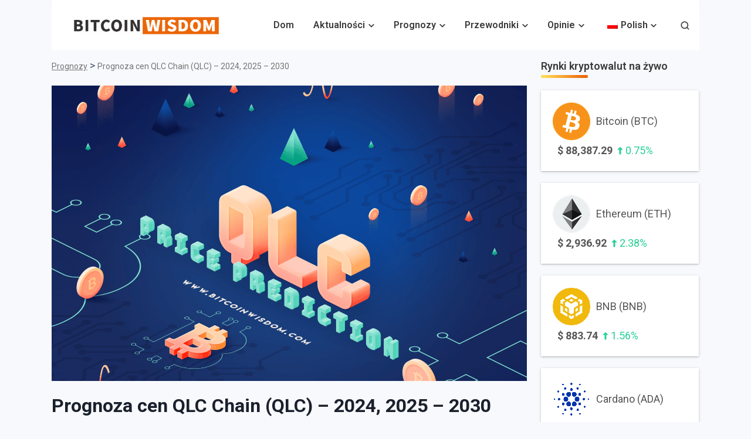

--- FILE ---
content_type: text/html; charset=UTF-8
request_url: https://bitcoinwisdom.com/pl/qlc-chain-price-prediction/
body_size: 42142
content:
<!doctype html>
<html lang="pl-PL" prefix="og: https://ogp.me/ns#">
<head><meta charset="UTF-8"><script>if(navigator.userAgent.match(/MSIE|Internet Explorer/i)||navigator.userAgent.match(/Trident\/7\..*?rv:11/i)){var href=document.location.href;if(!href.match(/[?&]nowprocket/)){if(href.indexOf("?")==-1){if(href.indexOf("#")==-1){document.location.href=href+"?nowprocket=1"}else{document.location.href=href.replace("#","?nowprocket=1#")}}else{if(href.indexOf("#")==-1){document.location.href=href+"&nowprocket=1"}else{document.location.href=href.replace("#","&nowprocket=1#")}}}}</script><script>(()=>{class RocketLazyLoadScripts{constructor(){this.v="2.0.3",this.userEvents=["keydown","keyup","mousedown","mouseup","mousemove","mouseover","mouseenter","mouseout","mouseleave","touchmove","touchstart","touchend","touchcancel","wheel","click","dblclick","input","visibilitychange"],this.attributeEvents=["onblur","onclick","oncontextmenu","ondblclick","onfocus","onmousedown","onmouseenter","onmouseleave","onmousemove","onmouseout","onmouseover","onmouseup","onmousewheel","onscroll","onsubmit"]}async t(){this.i(),this.o(),/iP(ad|hone)/.test(navigator.userAgent)&&this.h(),this.u(),this.l(this),this.m(),this.k(this),this.p(this),this._(),await Promise.all([this.R(),this.L()]),this.lastBreath=Date.now(),this.S(this),this.P(),this.D(),this.O(),this.M(),await this.C(this.delayedScripts.normal),await this.C(this.delayedScripts.defer),await this.C(this.delayedScripts.async),this.F("domReady"),await this.T(),await this.j(),await this.I(),this.F("windowLoad"),await this.A(),window.dispatchEvent(new Event("rocket-allScriptsLoaded")),this.everythingLoaded=!0,this.lastTouchEnd&&await new Promise((t=>setTimeout(t,500-Date.now()+this.lastTouchEnd))),this.H(),this.F("all"),this.U(),this.W()}i(){this.CSPIssue=sessionStorage.getItem("rocketCSPIssue"),document.addEventListener("securitypolicyviolation",(t=>{this.CSPIssue||"script-src-elem"!==t.violatedDirective||"data"!==t.blockedURI||(this.CSPIssue=!0,sessionStorage.setItem("rocketCSPIssue",!0))}),{isRocket:!0})}o(){window.addEventListener("pageshow",(t=>{this.persisted=t.persisted,this.realWindowLoadedFired=!0}),{isRocket:!0}),window.addEventListener("pagehide",(()=>{this.onFirstUserAction=null}),{isRocket:!0})}h(){let t;function e(e){t=e}window.addEventListener("touchstart",e,{isRocket:!0}),window.addEventListener("touchend",(function i(o){Math.abs(o.changedTouches[0].pageX-t.changedTouches[0].pageX)<10&&Math.abs(o.changedTouches[0].pageY-t.changedTouches[0].pageY)<10&&o.timeStamp-t.timeStamp<200&&(o.target.dispatchEvent(new PointerEvent("click",{target:o.target,bubbles:!0,cancelable:!0,detail:1})),event.preventDefault(),window.removeEventListener("touchstart",e,{isRocket:!0}),window.removeEventListener("touchend",i,{isRocket:!0}))}),{isRocket:!0})}q(t){this.userActionTriggered||("mousemove"!==t.type||this.firstMousemoveIgnored?"keyup"===t.type||"mouseover"===t.type||"mouseout"===t.type||(this.userActionTriggered=!0,this.onFirstUserAction&&this.onFirstUserAction()):this.firstMousemoveIgnored=!0),"click"===t.type&&t.preventDefault(),this.savedUserEvents.length>0&&(t.stopPropagation(),t.stopImmediatePropagation()),"touchstart"===this.lastEvent&&"touchend"===t.type&&(this.lastTouchEnd=Date.now()),"click"===t.type&&(this.lastTouchEnd=0),this.lastEvent=t.type,this.savedUserEvents.push(t)}u(){this.savedUserEvents=[],this.userEventHandler=this.q.bind(this),this.userEvents.forEach((t=>window.addEventListener(t,this.userEventHandler,{passive:!1,isRocket:!0})))}U(){this.userEvents.forEach((t=>window.removeEventListener(t,this.userEventHandler,{passive:!1,isRocket:!0}))),this.savedUserEvents.forEach((t=>{t.target.dispatchEvent(new window[t.constructor.name](t.type,t))}))}m(){this.eventsMutationObserver=new MutationObserver((t=>{const e="return false";for(const i of t){if("attributes"===i.type){const t=i.target.getAttribute(i.attributeName);t&&t!==e&&(i.target.setAttribute("data-rocket-"+i.attributeName,t),i.target["rocket"+i.attributeName]=new Function("event",t),i.target.setAttribute(i.attributeName,e))}"childList"===i.type&&i.addedNodes.forEach((t=>{if(t.nodeType===Node.ELEMENT_NODE)for(const i of t.attributes)this.attributeEvents.includes(i.name)&&i.value&&""!==i.value&&(t.setAttribute("data-rocket-"+i.name,i.value),t["rocket"+i.name]=new Function("event",i.value),t.setAttribute(i.name,e))}))}})),this.eventsMutationObserver.observe(document,{subtree:!0,childList:!0,attributeFilter:this.attributeEvents})}H(){this.eventsMutationObserver.disconnect(),this.attributeEvents.forEach((t=>{document.querySelectorAll("[data-rocket-"+t+"]").forEach((e=>{e.setAttribute(t,e.getAttribute("data-rocket-"+t)),e.removeAttribute("data-rocket-"+t)}))}))}k(t){Object.defineProperty(HTMLElement.prototype,"onclick",{get(){return this.rocketonclick||null},set(e){this.rocketonclick=e,this.setAttribute(t.everythingLoaded?"onclick":"data-rocket-onclick","this.rocketonclick(event)")}})}S(t){function e(e,i){let o=e[i];e[i]=null,Object.defineProperty(e,i,{get:()=>o,set(s){t.everythingLoaded?o=s:e["rocket"+i]=o=s}})}e(document,"onreadystatechange"),e(window,"onload"),e(window,"onpageshow");try{Object.defineProperty(document,"readyState",{get:()=>t.rocketReadyState,set(e){t.rocketReadyState=e},configurable:!0}),document.readyState="loading"}catch(t){console.log("WPRocket DJE readyState conflict, bypassing")}}l(t){this.originalAddEventListener=EventTarget.prototype.addEventListener,this.originalRemoveEventListener=EventTarget.prototype.removeEventListener,this.savedEventListeners=[],EventTarget.prototype.addEventListener=function(e,i,o){o&&o.isRocket||!t.B(e,this)&&!t.userEvents.includes(e)||t.B(e,this)&&!t.userActionTriggered||e.startsWith("rocket-")||t.everythingLoaded?t.originalAddEventListener.call(this,e,i,o):t.savedEventListeners.push({target:this,remove:!1,type:e,func:i,options:o})},EventTarget.prototype.removeEventListener=function(e,i,o){o&&o.isRocket||!t.B(e,this)&&!t.userEvents.includes(e)||t.B(e,this)&&!t.userActionTriggered||e.startsWith("rocket-")||t.everythingLoaded?t.originalRemoveEventListener.call(this,e,i,o):t.savedEventListeners.push({target:this,remove:!0,type:e,func:i,options:o})}}F(t){"all"===t&&(EventTarget.prototype.addEventListener=this.originalAddEventListener,EventTarget.prototype.removeEventListener=this.originalRemoveEventListener),this.savedEventListeners=this.savedEventListeners.filter((e=>{let i=e.type,o=e.target||window;return"domReady"===t&&"DOMContentLoaded"!==i&&"readystatechange"!==i||("windowLoad"===t&&"load"!==i&&"readystatechange"!==i&&"pageshow"!==i||(this.B(i,o)&&(i="rocket-"+i),e.remove?o.removeEventListener(i,e.func,e.options):o.addEventListener(i,e.func,e.options),!1))}))}p(t){let e;function i(e){return t.everythingLoaded?e:e.split(" ").map((t=>"load"===t||t.startsWith("load.")?"rocket-jquery-load":t)).join(" ")}function o(o){function s(e){const s=o.fn[e];o.fn[e]=o.fn.init.prototype[e]=function(){return this[0]===window&&t.userActionTriggered&&("string"==typeof arguments[0]||arguments[0]instanceof String?arguments[0]=i(arguments[0]):"object"==typeof arguments[0]&&Object.keys(arguments[0]).forEach((t=>{const e=arguments[0][t];delete arguments[0][t],arguments[0][i(t)]=e}))),s.apply(this,arguments),this}}if(o&&o.fn&&!t.allJQueries.includes(o)){const e={DOMContentLoaded:[],"rocket-DOMContentLoaded":[]};for(const t in e)document.addEventListener(t,(()=>{e[t].forEach((t=>t()))}),{isRocket:!0});o.fn.ready=o.fn.init.prototype.ready=function(i){function s(){parseInt(o.fn.jquery)>2?setTimeout((()=>i.bind(document)(o))):i.bind(document)(o)}return t.realDomReadyFired?!t.userActionTriggered||t.fauxDomReadyFired?s():e["rocket-DOMContentLoaded"].push(s):e.DOMContentLoaded.push(s),o([])},s("on"),s("one"),s("off"),t.allJQueries.push(o)}e=o}t.allJQueries=[],o(window.jQuery),Object.defineProperty(window,"jQuery",{get:()=>e,set(t){o(t)}})}P(){const t=new Map;document.write=document.writeln=function(e){const i=document.currentScript,o=document.createRange(),s=i.parentElement;let n=t.get(i);void 0===n&&(n=i.nextSibling,t.set(i,n));const c=document.createDocumentFragment();o.setStart(c,0),c.appendChild(o.createContextualFragment(e)),s.insertBefore(c,n)}}async R(){return new Promise((t=>{this.userActionTriggered?t():this.onFirstUserAction=t}))}async L(){return new Promise((t=>{document.addEventListener("DOMContentLoaded",(()=>{this.realDomReadyFired=!0,t()}),{isRocket:!0})}))}async I(){return this.realWindowLoadedFired?Promise.resolve():new Promise((t=>{window.addEventListener("load",t,{isRocket:!0})}))}M(){this.pendingScripts=[];this.scriptsMutationObserver=new MutationObserver((t=>{for(const e of t)e.addedNodes.forEach((t=>{"SCRIPT"!==t.tagName||t.noModule||t.isWPRocket||this.pendingScripts.push({script:t,promise:new Promise((e=>{const i=()=>{const i=this.pendingScripts.findIndex((e=>e.script===t));i>=0&&this.pendingScripts.splice(i,1),e()};t.addEventListener("load",i,{isRocket:!0}),t.addEventListener("error",i,{isRocket:!0}),setTimeout(i,1e3)}))})}))})),this.scriptsMutationObserver.observe(document,{childList:!0,subtree:!0})}async j(){await this.J(),this.pendingScripts.length?(await this.pendingScripts[0].promise,await this.j()):this.scriptsMutationObserver.disconnect()}D(){this.delayedScripts={normal:[],async:[],defer:[]},document.querySelectorAll("script[type$=rocketlazyloadscript]").forEach((t=>{t.hasAttribute("data-rocket-src")?t.hasAttribute("async")&&!1!==t.async?this.delayedScripts.async.push(t):t.hasAttribute("defer")&&!1!==t.defer||"module"===t.getAttribute("data-rocket-type")?this.delayedScripts.defer.push(t):this.delayedScripts.normal.push(t):this.delayedScripts.normal.push(t)}))}async _(){await this.L();let t=[];document.querySelectorAll("script[type$=rocketlazyloadscript][data-rocket-src]").forEach((e=>{let i=e.getAttribute("data-rocket-src");if(i&&!i.startsWith("data:")){i.startsWith("//")&&(i=location.protocol+i);try{const o=new URL(i).origin;o!==location.origin&&t.push({src:o,crossOrigin:e.crossOrigin||"module"===e.getAttribute("data-rocket-type")})}catch(t){}}})),t=[...new Map(t.map((t=>[JSON.stringify(t),t]))).values()],this.N(t,"preconnect")}async $(t){if(await this.G(),!0!==t.noModule||!("noModule"in HTMLScriptElement.prototype))return new Promise((e=>{let i;function o(){(i||t).setAttribute("data-rocket-status","executed"),e()}try{if(navigator.userAgent.includes("Firefox/")||""===navigator.vendor||this.CSPIssue)i=document.createElement("script"),[...t.attributes].forEach((t=>{let e=t.nodeName;"type"!==e&&("data-rocket-type"===e&&(e="type"),"data-rocket-src"===e&&(e="src"),i.setAttribute(e,t.nodeValue))})),t.text&&(i.text=t.text),t.nonce&&(i.nonce=t.nonce),i.hasAttribute("src")?(i.addEventListener("load",o,{isRocket:!0}),i.addEventListener("error",(()=>{i.setAttribute("data-rocket-status","failed-network"),e()}),{isRocket:!0}),setTimeout((()=>{i.isConnected||e()}),1)):(i.text=t.text,o()),i.isWPRocket=!0,t.parentNode.replaceChild(i,t);else{const i=t.getAttribute("data-rocket-type"),s=t.getAttribute("data-rocket-src");i?(t.type=i,t.removeAttribute("data-rocket-type")):t.removeAttribute("type"),t.addEventListener("load",o,{isRocket:!0}),t.addEventListener("error",(i=>{this.CSPIssue&&i.target.src.startsWith("data:")?(console.log("WPRocket: CSP fallback activated"),t.removeAttribute("src"),this.$(t).then(e)):(t.setAttribute("data-rocket-status","failed-network"),e())}),{isRocket:!0}),s?(t.fetchPriority="high",t.removeAttribute("data-rocket-src"),t.src=s):t.src="data:text/javascript;base64,"+window.btoa(unescape(encodeURIComponent(t.text)))}}catch(i){t.setAttribute("data-rocket-status","failed-transform"),e()}}));t.setAttribute("data-rocket-status","skipped")}async C(t){const e=t.shift();return e?(e.isConnected&&await this.$(e),this.C(t)):Promise.resolve()}O(){this.N([...this.delayedScripts.normal,...this.delayedScripts.defer,...this.delayedScripts.async],"preload")}N(t,e){this.trash=this.trash||[];let i=!0;var o=document.createDocumentFragment();t.forEach((t=>{const s=t.getAttribute&&t.getAttribute("data-rocket-src")||t.src;if(s&&!s.startsWith("data:")){const n=document.createElement("link");n.href=s,n.rel=e,"preconnect"!==e&&(n.as="script",n.fetchPriority=i?"high":"low"),t.getAttribute&&"module"===t.getAttribute("data-rocket-type")&&(n.crossOrigin=!0),t.crossOrigin&&(n.crossOrigin=t.crossOrigin),t.integrity&&(n.integrity=t.integrity),t.nonce&&(n.nonce=t.nonce),o.appendChild(n),this.trash.push(n),i=!1}})),document.head.appendChild(o)}W(){this.trash.forEach((t=>t.remove()))}async T(){try{document.readyState="interactive"}catch(t){}this.fauxDomReadyFired=!0;try{await this.G(),document.dispatchEvent(new Event("rocket-readystatechange")),await this.G(),document.rocketonreadystatechange&&document.rocketonreadystatechange(),await this.G(),document.dispatchEvent(new Event("rocket-DOMContentLoaded")),await this.G(),window.dispatchEvent(new Event("rocket-DOMContentLoaded"))}catch(t){console.error(t)}}async A(){try{document.readyState="complete"}catch(t){}try{await this.G(),document.dispatchEvent(new Event("rocket-readystatechange")),await this.G(),document.rocketonreadystatechange&&document.rocketonreadystatechange(),await this.G(),window.dispatchEvent(new Event("rocket-load")),await this.G(),window.rocketonload&&window.rocketonload(),await this.G(),this.allJQueries.forEach((t=>t(window).trigger("rocket-jquery-load"))),await this.G();const t=new Event("rocket-pageshow");t.persisted=this.persisted,window.dispatchEvent(t),await this.G(),window.rocketonpageshow&&window.rocketonpageshow({persisted:this.persisted})}catch(t){console.error(t)}}async G(){Date.now()-this.lastBreath>45&&(await this.J(),this.lastBreath=Date.now())}async J(){return document.hidden?new Promise((t=>setTimeout(t))):new Promise((t=>requestAnimationFrame(t)))}B(t,e){return e===document&&"readystatechange"===t||(e===document&&"DOMContentLoaded"===t||(e===window&&"DOMContentLoaded"===t||(e===window&&"load"===t||e===window&&"pageshow"===t)))}static run(){(new RocketLazyLoadScripts).t()}}RocketLazyLoadScripts.run()})();</script>
	
	<meta name="viewport" content="width=device-width, initial-scale=1">
	<link rel="profile" href="https://gmpg.org/xfn/11">
	
		<style>img:is([sizes="auto" i], [sizes^="auto," i]) { contain-intrinsic-size: 3000px 1500px }</style>
	
<!-- Optymalizacja wyszukiwarek według Rank Math PRO - https://rankmath.com/ -->
<title>Prognoza cen QLC Chain (QLC) – 2024, 2025 - 2030</title><link rel="preload" data-rocket-preload as="image" href="https://bitcoinwisdom.com/wp-content/uploads/2022/07/Qlc-Chain-Price-Prediction.png" imagesrcset="https://bitcoinwisdom.com/wp-content/uploads/2022/07/Qlc-Chain-Price-Prediction.png 2560w, https://bitcoinwisdom.com/wp-content/uploads/2022/07/Qlc-Chain-Price-Prediction-300x187.png 300w, https://bitcoinwisdom.com/wp-content/uploads/2022/07/Qlc-Chain-Price-Prediction-1024x637.png 1024w, https://bitcoinwisdom.com/wp-content/uploads/2022/07/Qlc-Chain-Price-Prediction-768x478.png 768w, https://bitcoinwisdom.com/wp-content/uploads/2022/07/Qlc-Chain-Price-Prediction-1536x956.png 1536w, https://bitcoinwisdom.com/wp-content/uploads/2022/07/Qlc-Chain-Price-Prediction-2048x1274.png 2048w, https://bitcoinwisdom.com/wp-content/uploads/2022/07/Qlc-Chain-Price-Prediction-18x12.png 18w" imagesizes="(max-width: 2560px) 100vw, 2560px" fetchpriority="high"><link rel="preload" data-rocket-preload as="style" href="https://fonts.googleapis.com/css?family=Roboto%3A400%2C600%2C700%2C800&#038;display=swap" /><style id="" media="print" onload="this.media='all'">/* cyrillic-ext */
@font-face {
  font-family: 'Roboto';
  font-style: normal;
  font-weight: 400;
  font-stretch: 100%;
  font-display: swap;
  src: url(/fonts.gstatic.com/s/roboto/v50/KFO7CnqEu92Fr1ME7kSn66aGLdTylUAMa3GUBHMdazTgWw.woff2) format('woff2');
  unicode-range: U+0460-052F, U+1C80-1C8A, U+20B4, U+2DE0-2DFF, U+A640-A69F, U+FE2E-FE2F;
}
/* cyrillic */
@font-face {
  font-family: 'Roboto';
  font-style: normal;
  font-weight: 400;
  font-stretch: 100%;
  font-display: swap;
  src: url(/fonts.gstatic.com/s/roboto/v50/KFO7CnqEu92Fr1ME7kSn66aGLdTylUAMa3iUBHMdazTgWw.woff2) format('woff2');
  unicode-range: U+0301, U+0400-045F, U+0490-0491, U+04B0-04B1, U+2116;
}
/* greek-ext */
@font-face {
  font-family: 'Roboto';
  font-style: normal;
  font-weight: 400;
  font-stretch: 100%;
  font-display: swap;
  src: url(/fonts.gstatic.com/s/roboto/v50/KFO7CnqEu92Fr1ME7kSn66aGLdTylUAMa3CUBHMdazTgWw.woff2) format('woff2');
  unicode-range: U+1F00-1FFF;
}
/* greek */
@font-face {
  font-family: 'Roboto';
  font-style: normal;
  font-weight: 400;
  font-stretch: 100%;
  font-display: swap;
  src: url(/fonts.gstatic.com/s/roboto/v50/KFO7CnqEu92Fr1ME7kSn66aGLdTylUAMa3-UBHMdazTgWw.woff2) format('woff2');
  unicode-range: U+0370-0377, U+037A-037F, U+0384-038A, U+038C, U+038E-03A1, U+03A3-03FF;
}
/* math */
@font-face {
  font-family: 'Roboto';
  font-style: normal;
  font-weight: 400;
  font-stretch: 100%;
  font-display: swap;
  src: url(/fonts.gstatic.com/s/roboto/v50/KFO7CnqEu92Fr1ME7kSn66aGLdTylUAMawCUBHMdazTgWw.woff2) format('woff2');
  unicode-range: U+0302-0303, U+0305, U+0307-0308, U+0310, U+0312, U+0315, U+031A, U+0326-0327, U+032C, U+032F-0330, U+0332-0333, U+0338, U+033A, U+0346, U+034D, U+0391-03A1, U+03A3-03A9, U+03B1-03C9, U+03D1, U+03D5-03D6, U+03F0-03F1, U+03F4-03F5, U+2016-2017, U+2034-2038, U+203C, U+2040, U+2043, U+2047, U+2050, U+2057, U+205F, U+2070-2071, U+2074-208E, U+2090-209C, U+20D0-20DC, U+20E1, U+20E5-20EF, U+2100-2112, U+2114-2115, U+2117-2121, U+2123-214F, U+2190, U+2192, U+2194-21AE, U+21B0-21E5, U+21F1-21F2, U+21F4-2211, U+2213-2214, U+2216-22FF, U+2308-230B, U+2310, U+2319, U+231C-2321, U+2336-237A, U+237C, U+2395, U+239B-23B7, U+23D0, U+23DC-23E1, U+2474-2475, U+25AF, U+25B3, U+25B7, U+25BD, U+25C1, U+25CA, U+25CC, U+25FB, U+266D-266F, U+27C0-27FF, U+2900-2AFF, U+2B0E-2B11, U+2B30-2B4C, U+2BFE, U+3030, U+FF5B, U+FF5D, U+1D400-1D7FF, U+1EE00-1EEFF;
}
/* symbols */
@font-face {
  font-family: 'Roboto';
  font-style: normal;
  font-weight: 400;
  font-stretch: 100%;
  font-display: swap;
  src: url(/fonts.gstatic.com/s/roboto/v50/KFO7CnqEu92Fr1ME7kSn66aGLdTylUAMaxKUBHMdazTgWw.woff2) format('woff2');
  unicode-range: U+0001-000C, U+000E-001F, U+007F-009F, U+20DD-20E0, U+20E2-20E4, U+2150-218F, U+2190, U+2192, U+2194-2199, U+21AF, U+21E6-21F0, U+21F3, U+2218-2219, U+2299, U+22C4-22C6, U+2300-243F, U+2440-244A, U+2460-24FF, U+25A0-27BF, U+2800-28FF, U+2921-2922, U+2981, U+29BF, U+29EB, U+2B00-2BFF, U+4DC0-4DFF, U+FFF9-FFFB, U+10140-1018E, U+10190-1019C, U+101A0, U+101D0-101FD, U+102E0-102FB, U+10E60-10E7E, U+1D2C0-1D2D3, U+1D2E0-1D37F, U+1F000-1F0FF, U+1F100-1F1AD, U+1F1E6-1F1FF, U+1F30D-1F30F, U+1F315, U+1F31C, U+1F31E, U+1F320-1F32C, U+1F336, U+1F378, U+1F37D, U+1F382, U+1F393-1F39F, U+1F3A7-1F3A8, U+1F3AC-1F3AF, U+1F3C2, U+1F3C4-1F3C6, U+1F3CA-1F3CE, U+1F3D4-1F3E0, U+1F3ED, U+1F3F1-1F3F3, U+1F3F5-1F3F7, U+1F408, U+1F415, U+1F41F, U+1F426, U+1F43F, U+1F441-1F442, U+1F444, U+1F446-1F449, U+1F44C-1F44E, U+1F453, U+1F46A, U+1F47D, U+1F4A3, U+1F4B0, U+1F4B3, U+1F4B9, U+1F4BB, U+1F4BF, U+1F4C8-1F4CB, U+1F4D6, U+1F4DA, U+1F4DF, U+1F4E3-1F4E6, U+1F4EA-1F4ED, U+1F4F7, U+1F4F9-1F4FB, U+1F4FD-1F4FE, U+1F503, U+1F507-1F50B, U+1F50D, U+1F512-1F513, U+1F53E-1F54A, U+1F54F-1F5FA, U+1F610, U+1F650-1F67F, U+1F687, U+1F68D, U+1F691, U+1F694, U+1F698, U+1F6AD, U+1F6B2, U+1F6B9-1F6BA, U+1F6BC, U+1F6C6-1F6CF, U+1F6D3-1F6D7, U+1F6E0-1F6EA, U+1F6F0-1F6F3, U+1F6F7-1F6FC, U+1F700-1F7FF, U+1F800-1F80B, U+1F810-1F847, U+1F850-1F859, U+1F860-1F887, U+1F890-1F8AD, U+1F8B0-1F8BB, U+1F8C0-1F8C1, U+1F900-1F90B, U+1F93B, U+1F946, U+1F984, U+1F996, U+1F9E9, U+1FA00-1FA6F, U+1FA70-1FA7C, U+1FA80-1FA89, U+1FA8F-1FAC6, U+1FACE-1FADC, U+1FADF-1FAE9, U+1FAF0-1FAF8, U+1FB00-1FBFF;
}
/* vietnamese */
@font-face {
  font-family: 'Roboto';
  font-style: normal;
  font-weight: 400;
  font-stretch: 100%;
  font-display: swap;
  src: url(/fonts.gstatic.com/s/roboto/v50/KFO7CnqEu92Fr1ME7kSn66aGLdTylUAMa3OUBHMdazTgWw.woff2) format('woff2');
  unicode-range: U+0102-0103, U+0110-0111, U+0128-0129, U+0168-0169, U+01A0-01A1, U+01AF-01B0, U+0300-0301, U+0303-0304, U+0308-0309, U+0323, U+0329, U+1EA0-1EF9, U+20AB;
}
/* latin-ext */
@font-face {
  font-family: 'Roboto';
  font-style: normal;
  font-weight: 400;
  font-stretch: 100%;
  font-display: swap;
  src: url(/fonts.gstatic.com/s/roboto/v50/KFO7CnqEu92Fr1ME7kSn66aGLdTylUAMa3KUBHMdazTgWw.woff2) format('woff2');
  unicode-range: U+0100-02BA, U+02BD-02C5, U+02C7-02CC, U+02CE-02D7, U+02DD-02FF, U+0304, U+0308, U+0329, U+1D00-1DBF, U+1E00-1E9F, U+1EF2-1EFF, U+2020, U+20A0-20AB, U+20AD-20C0, U+2113, U+2C60-2C7F, U+A720-A7FF;
}
/* latin */
@font-face {
  font-family: 'Roboto';
  font-style: normal;
  font-weight: 400;
  font-stretch: 100%;
  font-display: swap;
  src: url(/fonts.gstatic.com/s/roboto/v50/KFO7CnqEu92Fr1ME7kSn66aGLdTylUAMa3yUBHMdazQ.woff2) format('woff2');
  unicode-range: U+0000-00FF, U+0131, U+0152-0153, U+02BB-02BC, U+02C6, U+02DA, U+02DC, U+0304, U+0308, U+0329, U+2000-206F, U+20AC, U+2122, U+2191, U+2193, U+2212, U+2215, U+FEFF, U+FFFD;
}
/* cyrillic-ext */
@font-face {
  font-family: 'Roboto';
  font-style: normal;
  font-weight: 600;
  font-stretch: 100%;
  font-display: swap;
  src: url(/fonts.gstatic.com/s/roboto/v50/KFO7CnqEu92Fr1ME7kSn66aGLdTylUAMa3GUBHMdazTgWw.woff2) format('woff2');
  unicode-range: U+0460-052F, U+1C80-1C8A, U+20B4, U+2DE0-2DFF, U+A640-A69F, U+FE2E-FE2F;
}
/* cyrillic */
@font-face {
  font-family: 'Roboto';
  font-style: normal;
  font-weight: 600;
  font-stretch: 100%;
  font-display: swap;
  src: url(/fonts.gstatic.com/s/roboto/v50/KFO7CnqEu92Fr1ME7kSn66aGLdTylUAMa3iUBHMdazTgWw.woff2) format('woff2');
  unicode-range: U+0301, U+0400-045F, U+0490-0491, U+04B0-04B1, U+2116;
}
/* greek-ext */
@font-face {
  font-family: 'Roboto';
  font-style: normal;
  font-weight: 600;
  font-stretch: 100%;
  font-display: swap;
  src: url(/fonts.gstatic.com/s/roboto/v50/KFO7CnqEu92Fr1ME7kSn66aGLdTylUAMa3CUBHMdazTgWw.woff2) format('woff2');
  unicode-range: U+1F00-1FFF;
}
/* greek */
@font-face {
  font-family: 'Roboto';
  font-style: normal;
  font-weight: 600;
  font-stretch: 100%;
  font-display: swap;
  src: url(/fonts.gstatic.com/s/roboto/v50/KFO7CnqEu92Fr1ME7kSn66aGLdTylUAMa3-UBHMdazTgWw.woff2) format('woff2');
  unicode-range: U+0370-0377, U+037A-037F, U+0384-038A, U+038C, U+038E-03A1, U+03A3-03FF;
}
/* math */
@font-face {
  font-family: 'Roboto';
  font-style: normal;
  font-weight: 600;
  font-stretch: 100%;
  font-display: swap;
  src: url(/fonts.gstatic.com/s/roboto/v50/KFO7CnqEu92Fr1ME7kSn66aGLdTylUAMawCUBHMdazTgWw.woff2) format('woff2');
  unicode-range: U+0302-0303, U+0305, U+0307-0308, U+0310, U+0312, U+0315, U+031A, U+0326-0327, U+032C, U+032F-0330, U+0332-0333, U+0338, U+033A, U+0346, U+034D, U+0391-03A1, U+03A3-03A9, U+03B1-03C9, U+03D1, U+03D5-03D6, U+03F0-03F1, U+03F4-03F5, U+2016-2017, U+2034-2038, U+203C, U+2040, U+2043, U+2047, U+2050, U+2057, U+205F, U+2070-2071, U+2074-208E, U+2090-209C, U+20D0-20DC, U+20E1, U+20E5-20EF, U+2100-2112, U+2114-2115, U+2117-2121, U+2123-214F, U+2190, U+2192, U+2194-21AE, U+21B0-21E5, U+21F1-21F2, U+21F4-2211, U+2213-2214, U+2216-22FF, U+2308-230B, U+2310, U+2319, U+231C-2321, U+2336-237A, U+237C, U+2395, U+239B-23B7, U+23D0, U+23DC-23E1, U+2474-2475, U+25AF, U+25B3, U+25B7, U+25BD, U+25C1, U+25CA, U+25CC, U+25FB, U+266D-266F, U+27C0-27FF, U+2900-2AFF, U+2B0E-2B11, U+2B30-2B4C, U+2BFE, U+3030, U+FF5B, U+FF5D, U+1D400-1D7FF, U+1EE00-1EEFF;
}
/* symbols */
@font-face {
  font-family: 'Roboto';
  font-style: normal;
  font-weight: 600;
  font-stretch: 100%;
  font-display: swap;
  src: url(/fonts.gstatic.com/s/roboto/v50/KFO7CnqEu92Fr1ME7kSn66aGLdTylUAMaxKUBHMdazTgWw.woff2) format('woff2');
  unicode-range: U+0001-000C, U+000E-001F, U+007F-009F, U+20DD-20E0, U+20E2-20E4, U+2150-218F, U+2190, U+2192, U+2194-2199, U+21AF, U+21E6-21F0, U+21F3, U+2218-2219, U+2299, U+22C4-22C6, U+2300-243F, U+2440-244A, U+2460-24FF, U+25A0-27BF, U+2800-28FF, U+2921-2922, U+2981, U+29BF, U+29EB, U+2B00-2BFF, U+4DC0-4DFF, U+FFF9-FFFB, U+10140-1018E, U+10190-1019C, U+101A0, U+101D0-101FD, U+102E0-102FB, U+10E60-10E7E, U+1D2C0-1D2D3, U+1D2E0-1D37F, U+1F000-1F0FF, U+1F100-1F1AD, U+1F1E6-1F1FF, U+1F30D-1F30F, U+1F315, U+1F31C, U+1F31E, U+1F320-1F32C, U+1F336, U+1F378, U+1F37D, U+1F382, U+1F393-1F39F, U+1F3A7-1F3A8, U+1F3AC-1F3AF, U+1F3C2, U+1F3C4-1F3C6, U+1F3CA-1F3CE, U+1F3D4-1F3E0, U+1F3ED, U+1F3F1-1F3F3, U+1F3F5-1F3F7, U+1F408, U+1F415, U+1F41F, U+1F426, U+1F43F, U+1F441-1F442, U+1F444, U+1F446-1F449, U+1F44C-1F44E, U+1F453, U+1F46A, U+1F47D, U+1F4A3, U+1F4B0, U+1F4B3, U+1F4B9, U+1F4BB, U+1F4BF, U+1F4C8-1F4CB, U+1F4D6, U+1F4DA, U+1F4DF, U+1F4E3-1F4E6, U+1F4EA-1F4ED, U+1F4F7, U+1F4F9-1F4FB, U+1F4FD-1F4FE, U+1F503, U+1F507-1F50B, U+1F50D, U+1F512-1F513, U+1F53E-1F54A, U+1F54F-1F5FA, U+1F610, U+1F650-1F67F, U+1F687, U+1F68D, U+1F691, U+1F694, U+1F698, U+1F6AD, U+1F6B2, U+1F6B9-1F6BA, U+1F6BC, U+1F6C6-1F6CF, U+1F6D3-1F6D7, U+1F6E0-1F6EA, U+1F6F0-1F6F3, U+1F6F7-1F6FC, U+1F700-1F7FF, U+1F800-1F80B, U+1F810-1F847, U+1F850-1F859, U+1F860-1F887, U+1F890-1F8AD, U+1F8B0-1F8BB, U+1F8C0-1F8C1, U+1F900-1F90B, U+1F93B, U+1F946, U+1F984, U+1F996, U+1F9E9, U+1FA00-1FA6F, U+1FA70-1FA7C, U+1FA80-1FA89, U+1FA8F-1FAC6, U+1FACE-1FADC, U+1FADF-1FAE9, U+1FAF0-1FAF8, U+1FB00-1FBFF;
}
/* vietnamese */
@font-face {
  font-family: 'Roboto';
  font-style: normal;
  font-weight: 600;
  font-stretch: 100%;
  font-display: swap;
  src: url(/fonts.gstatic.com/s/roboto/v50/KFO7CnqEu92Fr1ME7kSn66aGLdTylUAMa3OUBHMdazTgWw.woff2) format('woff2');
  unicode-range: U+0102-0103, U+0110-0111, U+0128-0129, U+0168-0169, U+01A0-01A1, U+01AF-01B0, U+0300-0301, U+0303-0304, U+0308-0309, U+0323, U+0329, U+1EA0-1EF9, U+20AB;
}
/* latin-ext */
@font-face {
  font-family: 'Roboto';
  font-style: normal;
  font-weight: 600;
  font-stretch: 100%;
  font-display: swap;
  src: url(/fonts.gstatic.com/s/roboto/v50/KFO7CnqEu92Fr1ME7kSn66aGLdTylUAMa3KUBHMdazTgWw.woff2) format('woff2');
  unicode-range: U+0100-02BA, U+02BD-02C5, U+02C7-02CC, U+02CE-02D7, U+02DD-02FF, U+0304, U+0308, U+0329, U+1D00-1DBF, U+1E00-1E9F, U+1EF2-1EFF, U+2020, U+20A0-20AB, U+20AD-20C0, U+2113, U+2C60-2C7F, U+A720-A7FF;
}
/* latin */
@font-face {
  font-family: 'Roboto';
  font-style: normal;
  font-weight: 600;
  font-stretch: 100%;
  font-display: swap;
  src: url(/fonts.gstatic.com/s/roboto/v50/KFO7CnqEu92Fr1ME7kSn66aGLdTylUAMa3yUBHMdazQ.woff2) format('woff2');
  unicode-range: U+0000-00FF, U+0131, U+0152-0153, U+02BB-02BC, U+02C6, U+02DA, U+02DC, U+0304, U+0308, U+0329, U+2000-206F, U+20AC, U+2122, U+2191, U+2193, U+2212, U+2215, U+FEFF, U+FFFD;
}
/* cyrillic-ext */
@font-face {
  font-family: 'Roboto';
  font-style: normal;
  font-weight: 700;
  font-stretch: 100%;
  font-display: swap;
  src: url(/fonts.gstatic.com/s/roboto/v50/KFO7CnqEu92Fr1ME7kSn66aGLdTylUAMa3GUBHMdazTgWw.woff2) format('woff2');
  unicode-range: U+0460-052F, U+1C80-1C8A, U+20B4, U+2DE0-2DFF, U+A640-A69F, U+FE2E-FE2F;
}
/* cyrillic */
@font-face {
  font-family: 'Roboto';
  font-style: normal;
  font-weight: 700;
  font-stretch: 100%;
  font-display: swap;
  src: url(/fonts.gstatic.com/s/roboto/v50/KFO7CnqEu92Fr1ME7kSn66aGLdTylUAMa3iUBHMdazTgWw.woff2) format('woff2');
  unicode-range: U+0301, U+0400-045F, U+0490-0491, U+04B0-04B1, U+2116;
}
/* greek-ext */
@font-face {
  font-family: 'Roboto';
  font-style: normal;
  font-weight: 700;
  font-stretch: 100%;
  font-display: swap;
  src: url(/fonts.gstatic.com/s/roboto/v50/KFO7CnqEu92Fr1ME7kSn66aGLdTylUAMa3CUBHMdazTgWw.woff2) format('woff2');
  unicode-range: U+1F00-1FFF;
}
/* greek */
@font-face {
  font-family: 'Roboto';
  font-style: normal;
  font-weight: 700;
  font-stretch: 100%;
  font-display: swap;
  src: url(/fonts.gstatic.com/s/roboto/v50/KFO7CnqEu92Fr1ME7kSn66aGLdTylUAMa3-UBHMdazTgWw.woff2) format('woff2');
  unicode-range: U+0370-0377, U+037A-037F, U+0384-038A, U+038C, U+038E-03A1, U+03A3-03FF;
}
/* math */
@font-face {
  font-family: 'Roboto';
  font-style: normal;
  font-weight: 700;
  font-stretch: 100%;
  font-display: swap;
  src: url(/fonts.gstatic.com/s/roboto/v50/KFO7CnqEu92Fr1ME7kSn66aGLdTylUAMawCUBHMdazTgWw.woff2) format('woff2');
  unicode-range: U+0302-0303, U+0305, U+0307-0308, U+0310, U+0312, U+0315, U+031A, U+0326-0327, U+032C, U+032F-0330, U+0332-0333, U+0338, U+033A, U+0346, U+034D, U+0391-03A1, U+03A3-03A9, U+03B1-03C9, U+03D1, U+03D5-03D6, U+03F0-03F1, U+03F4-03F5, U+2016-2017, U+2034-2038, U+203C, U+2040, U+2043, U+2047, U+2050, U+2057, U+205F, U+2070-2071, U+2074-208E, U+2090-209C, U+20D0-20DC, U+20E1, U+20E5-20EF, U+2100-2112, U+2114-2115, U+2117-2121, U+2123-214F, U+2190, U+2192, U+2194-21AE, U+21B0-21E5, U+21F1-21F2, U+21F4-2211, U+2213-2214, U+2216-22FF, U+2308-230B, U+2310, U+2319, U+231C-2321, U+2336-237A, U+237C, U+2395, U+239B-23B7, U+23D0, U+23DC-23E1, U+2474-2475, U+25AF, U+25B3, U+25B7, U+25BD, U+25C1, U+25CA, U+25CC, U+25FB, U+266D-266F, U+27C0-27FF, U+2900-2AFF, U+2B0E-2B11, U+2B30-2B4C, U+2BFE, U+3030, U+FF5B, U+FF5D, U+1D400-1D7FF, U+1EE00-1EEFF;
}
/* symbols */
@font-face {
  font-family: 'Roboto';
  font-style: normal;
  font-weight: 700;
  font-stretch: 100%;
  font-display: swap;
  src: url(/fonts.gstatic.com/s/roboto/v50/KFO7CnqEu92Fr1ME7kSn66aGLdTylUAMaxKUBHMdazTgWw.woff2) format('woff2');
  unicode-range: U+0001-000C, U+000E-001F, U+007F-009F, U+20DD-20E0, U+20E2-20E4, U+2150-218F, U+2190, U+2192, U+2194-2199, U+21AF, U+21E6-21F0, U+21F3, U+2218-2219, U+2299, U+22C4-22C6, U+2300-243F, U+2440-244A, U+2460-24FF, U+25A0-27BF, U+2800-28FF, U+2921-2922, U+2981, U+29BF, U+29EB, U+2B00-2BFF, U+4DC0-4DFF, U+FFF9-FFFB, U+10140-1018E, U+10190-1019C, U+101A0, U+101D0-101FD, U+102E0-102FB, U+10E60-10E7E, U+1D2C0-1D2D3, U+1D2E0-1D37F, U+1F000-1F0FF, U+1F100-1F1AD, U+1F1E6-1F1FF, U+1F30D-1F30F, U+1F315, U+1F31C, U+1F31E, U+1F320-1F32C, U+1F336, U+1F378, U+1F37D, U+1F382, U+1F393-1F39F, U+1F3A7-1F3A8, U+1F3AC-1F3AF, U+1F3C2, U+1F3C4-1F3C6, U+1F3CA-1F3CE, U+1F3D4-1F3E0, U+1F3ED, U+1F3F1-1F3F3, U+1F3F5-1F3F7, U+1F408, U+1F415, U+1F41F, U+1F426, U+1F43F, U+1F441-1F442, U+1F444, U+1F446-1F449, U+1F44C-1F44E, U+1F453, U+1F46A, U+1F47D, U+1F4A3, U+1F4B0, U+1F4B3, U+1F4B9, U+1F4BB, U+1F4BF, U+1F4C8-1F4CB, U+1F4D6, U+1F4DA, U+1F4DF, U+1F4E3-1F4E6, U+1F4EA-1F4ED, U+1F4F7, U+1F4F9-1F4FB, U+1F4FD-1F4FE, U+1F503, U+1F507-1F50B, U+1F50D, U+1F512-1F513, U+1F53E-1F54A, U+1F54F-1F5FA, U+1F610, U+1F650-1F67F, U+1F687, U+1F68D, U+1F691, U+1F694, U+1F698, U+1F6AD, U+1F6B2, U+1F6B9-1F6BA, U+1F6BC, U+1F6C6-1F6CF, U+1F6D3-1F6D7, U+1F6E0-1F6EA, U+1F6F0-1F6F3, U+1F6F7-1F6FC, U+1F700-1F7FF, U+1F800-1F80B, U+1F810-1F847, U+1F850-1F859, U+1F860-1F887, U+1F890-1F8AD, U+1F8B0-1F8BB, U+1F8C0-1F8C1, U+1F900-1F90B, U+1F93B, U+1F946, U+1F984, U+1F996, U+1F9E9, U+1FA00-1FA6F, U+1FA70-1FA7C, U+1FA80-1FA89, U+1FA8F-1FAC6, U+1FACE-1FADC, U+1FADF-1FAE9, U+1FAF0-1FAF8, U+1FB00-1FBFF;
}
/* vietnamese */
@font-face {
  font-family: 'Roboto';
  font-style: normal;
  font-weight: 700;
  font-stretch: 100%;
  font-display: swap;
  src: url(/fonts.gstatic.com/s/roboto/v50/KFO7CnqEu92Fr1ME7kSn66aGLdTylUAMa3OUBHMdazTgWw.woff2) format('woff2');
  unicode-range: U+0102-0103, U+0110-0111, U+0128-0129, U+0168-0169, U+01A0-01A1, U+01AF-01B0, U+0300-0301, U+0303-0304, U+0308-0309, U+0323, U+0329, U+1EA0-1EF9, U+20AB;
}
/* latin-ext */
@font-face {
  font-family: 'Roboto';
  font-style: normal;
  font-weight: 700;
  font-stretch: 100%;
  font-display: swap;
  src: url(/fonts.gstatic.com/s/roboto/v50/KFO7CnqEu92Fr1ME7kSn66aGLdTylUAMa3KUBHMdazTgWw.woff2) format('woff2');
  unicode-range: U+0100-02BA, U+02BD-02C5, U+02C7-02CC, U+02CE-02D7, U+02DD-02FF, U+0304, U+0308, U+0329, U+1D00-1DBF, U+1E00-1E9F, U+1EF2-1EFF, U+2020, U+20A0-20AB, U+20AD-20C0, U+2113, U+2C60-2C7F, U+A720-A7FF;
}
/* latin */
@font-face {
  font-family: 'Roboto';
  font-style: normal;
  font-weight: 700;
  font-stretch: 100%;
  font-display: swap;
  src: url(/fonts.gstatic.com/s/roboto/v50/KFO7CnqEu92Fr1ME7kSn66aGLdTylUAMa3yUBHMdazQ.woff2) format('woff2');
  unicode-range: U+0000-00FF, U+0131, U+0152-0153, U+02BB-02BC, U+02C6, U+02DA, U+02DC, U+0304, U+0308, U+0329, U+2000-206F, U+20AC, U+2122, U+2191, U+2193, U+2212, U+2215, U+FEFF, U+FFFD;
}
/* cyrillic-ext */
@font-face {
  font-family: 'Roboto';
  font-style: normal;
  font-weight: 800;
  font-stretch: 100%;
  font-display: swap;
  src: url(/fonts.gstatic.com/s/roboto/v50/KFO7CnqEu92Fr1ME7kSn66aGLdTylUAMa3GUBHMdazTgWw.woff2) format('woff2');
  unicode-range: U+0460-052F, U+1C80-1C8A, U+20B4, U+2DE0-2DFF, U+A640-A69F, U+FE2E-FE2F;
}
/* cyrillic */
@font-face {
  font-family: 'Roboto';
  font-style: normal;
  font-weight: 800;
  font-stretch: 100%;
  font-display: swap;
  src: url(/fonts.gstatic.com/s/roboto/v50/KFO7CnqEu92Fr1ME7kSn66aGLdTylUAMa3iUBHMdazTgWw.woff2) format('woff2');
  unicode-range: U+0301, U+0400-045F, U+0490-0491, U+04B0-04B1, U+2116;
}
/* greek-ext */
@font-face {
  font-family: 'Roboto';
  font-style: normal;
  font-weight: 800;
  font-stretch: 100%;
  font-display: swap;
  src: url(/fonts.gstatic.com/s/roboto/v50/KFO7CnqEu92Fr1ME7kSn66aGLdTylUAMa3CUBHMdazTgWw.woff2) format('woff2');
  unicode-range: U+1F00-1FFF;
}
/* greek */
@font-face {
  font-family: 'Roboto';
  font-style: normal;
  font-weight: 800;
  font-stretch: 100%;
  font-display: swap;
  src: url(/fonts.gstatic.com/s/roboto/v50/KFO7CnqEu92Fr1ME7kSn66aGLdTylUAMa3-UBHMdazTgWw.woff2) format('woff2');
  unicode-range: U+0370-0377, U+037A-037F, U+0384-038A, U+038C, U+038E-03A1, U+03A3-03FF;
}
/* math */
@font-face {
  font-family: 'Roboto';
  font-style: normal;
  font-weight: 800;
  font-stretch: 100%;
  font-display: swap;
  src: url(/fonts.gstatic.com/s/roboto/v50/KFO7CnqEu92Fr1ME7kSn66aGLdTylUAMawCUBHMdazTgWw.woff2) format('woff2');
  unicode-range: U+0302-0303, U+0305, U+0307-0308, U+0310, U+0312, U+0315, U+031A, U+0326-0327, U+032C, U+032F-0330, U+0332-0333, U+0338, U+033A, U+0346, U+034D, U+0391-03A1, U+03A3-03A9, U+03B1-03C9, U+03D1, U+03D5-03D6, U+03F0-03F1, U+03F4-03F5, U+2016-2017, U+2034-2038, U+203C, U+2040, U+2043, U+2047, U+2050, U+2057, U+205F, U+2070-2071, U+2074-208E, U+2090-209C, U+20D0-20DC, U+20E1, U+20E5-20EF, U+2100-2112, U+2114-2115, U+2117-2121, U+2123-214F, U+2190, U+2192, U+2194-21AE, U+21B0-21E5, U+21F1-21F2, U+21F4-2211, U+2213-2214, U+2216-22FF, U+2308-230B, U+2310, U+2319, U+231C-2321, U+2336-237A, U+237C, U+2395, U+239B-23B7, U+23D0, U+23DC-23E1, U+2474-2475, U+25AF, U+25B3, U+25B7, U+25BD, U+25C1, U+25CA, U+25CC, U+25FB, U+266D-266F, U+27C0-27FF, U+2900-2AFF, U+2B0E-2B11, U+2B30-2B4C, U+2BFE, U+3030, U+FF5B, U+FF5D, U+1D400-1D7FF, U+1EE00-1EEFF;
}
/* symbols */
@font-face {
  font-family: 'Roboto';
  font-style: normal;
  font-weight: 800;
  font-stretch: 100%;
  font-display: swap;
  src: url(/fonts.gstatic.com/s/roboto/v50/KFO7CnqEu92Fr1ME7kSn66aGLdTylUAMaxKUBHMdazTgWw.woff2) format('woff2');
  unicode-range: U+0001-000C, U+000E-001F, U+007F-009F, U+20DD-20E0, U+20E2-20E4, U+2150-218F, U+2190, U+2192, U+2194-2199, U+21AF, U+21E6-21F0, U+21F3, U+2218-2219, U+2299, U+22C4-22C6, U+2300-243F, U+2440-244A, U+2460-24FF, U+25A0-27BF, U+2800-28FF, U+2921-2922, U+2981, U+29BF, U+29EB, U+2B00-2BFF, U+4DC0-4DFF, U+FFF9-FFFB, U+10140-1018E, U+10190-1019C, U+101A0, U+101D0-101FD, U+102E0-102FB, U+10E60-10E7E, U+1D2C0-1D2D3, U+1D2E0-1D37F, U+1F000-1F0FF, U+1F100-1F1AD, U+1F1E6-1F1FF, U+1F30D-1F30F, U+1F315, U+1F31C, U+1F31E, U+1F320-1F32C, U+1F336, U+1F378, U+1F37D, U+1F382, U+1F393-1F39F, U+1F3A7-1F3A8, U+1F3AC-1F3AF, U+1F3C2, U+1F3C4-1F3C6, U+1F3CA-1F3CE, U+1F3D4-1F3E0, U+1F3ED, U+1F3F1-1F3F3, U+1F3F5-1F3F7, U+1F408, U+1F415, U+1F41F, U+1F426, U+1F43F, U+1F441-1F442, U+1F444, U+1F446-1F449, U+1F44C-1F44E, U+1F453, U+1F46A, U+1F47D, U+1F4A3, U+1F4B0, U+1F4B3, U+1F4B9, U+1F4BB, U+1F4BF, U+1F4C8-1F4CB, U+1F4D6, U+1F4DA, U+1F4DF, U+1F4E3-1F4E6, U+1F4EA-1F4ED, U+1F4F7, U+1F4F9-1F4FB, U+1F4FD-1F4FE, U+1F503, U+1F507-1F50B, U+1F50D, U+1F512-1F513, U+1F53E-1F54A, U+1F54F-1F5FA, U+1F610, U+1F650-1F67F, U+1F687, U+1F68D, U+1F691, U+1F694, U+1F698, U+1F6AD, U+1F6B2, U+1F6B9-1F6BA, U+1F6BC, U+1F6C6-1F6CF, U+1F6D3-1F6D7, U+1F6E0-1F6EA, U+1F6F0-1F6F3, U+1F6F7-1F6FC, U+1F700-1F7FF, U+1F800-1F80B, U+1F810-1F847, U+1F850-1F859, U+1F860-1F887, U+1F890-1F8AD, U+1F8B0-1F8BB, U+1F8C0-1F8C1, U+1F900-1F90B, U+1F93B, U+1F946, U+1F984, U+1F996, U+1F9E9, U+1FA00-1FA6F, U+1FA70-1FA7C, U+1FA80-1FA89, U+1FA8F-1FAC6, U+1FACE-1FADC, U+1FADF-1FAE9, U+1FAF0-1FAF8, U+1FB00-1FBFF;
}
/* vietnamese */
@font-face {
  font-family: 'Roboto';
  font-style: normal;
  font-weight: 800;
  font-stretch: 100%;
  font-display: swap;
  src: url(/fonts.gstatic.com/s/roboto/v50/KFO7CnqEu92Fr1ME7kSn66aGLdTylUAMa3OUBHMdazTgWw.woff2) format('woff2');
  unicode-range: U+0102-0103, U+0110-0111, U+0128-0129, U+0168-0169, U+01A0-01A1, U+01AF-01B0, U+0300-0301, U+0303-0304, U+0308-0309, U+0323, U+0329, U+1EA0-1EF9, U+20AB;
}
/* latin-ext */
@font-face {
  font-family: 'Roboto';
  font-style: normal;
  font-weight: 800;
  font-stretch: 100%;
  font-display: swap;
  src: url(/fonts.gstatic.com/s/roboto/v50/KFO7CnqEu92Fr1ME7kSn66aGLdTylUAMa3KUBHMdazTgWw.woff2) format('woff2');
  unicode-range: U+0100-02BA, U+02BD-02C5, U+02C7-02CC, U+02CE-02D7, U+02DD-02FF, U+0304, U+0308, U+0329, U+1D00-1DBF, U+1E00-1E9F, U+1EF2-1EFF, U+2020, U+20A0-20AB, U+20AD-20C0, U+2113, U+2C60-2C7F, U+A720-A7FF;
}
/* latin */
@font-face {
  font-family: 'Roboto';
  font-style: normal;
  font-weight: 800;
  font-stretch: 100%;
  font-display: swap;
  src: url(/fonts.gstatic.com/s/roboto/v50/KFO7CnqEu92Fr1ME7kSn66aGLdTylUAMa3yUBHMdazQ.woff2) format('woff2');
  unicode-range: U+0000-00FF, U+0131, U+0152-0153, U+02BB-02BC, U+02C6, U+02DA, U+02DC, U+0304, U+0308, U+0329, U+2000-206F, U+20AC, U+2122, U+2191, U+2193, U+2212, U+2215, U+FEFF, U+FFFD;
}
</style><noscript><link rel="stylesheet" href="https://fonts.googleapis.com/css?family=Roboto%3A400%2C600%2C700%2C800&#038;display=swap" /></noscript><link rel="preload" data-rocket-preload as="style" href="https://fonts.googleapis.com/css2?family=Merriweather:ital,wght@0,300;0,400;0,700;1,300;1,400;1,700&#038;display=swap" /><style id="" media="print" onload="this.media='all'">/* cyrillic-ext */
@font-face {
  font-family: 'Merriweather';
  font-style: italic;
  font-weight: 300;
  font-stretch: 100%;
  font-display: swap;
  src: url(/fonts.gstatic.com/s/merriweather/v33/u-4c0qyriQwlOrhSvowK_l5-eTxCVx0ZbwLvKH2Gk9hLmp0v5yA-xXPqCzLvF-adrHOg7iDTFw.woff2) format('woff2');
  unicode-range: U+0460-052F, U+1C80-1C8A, U+20B4, U+2DE0-2DFF, U+A640-A69F, U+FE2E-FE2F;
}
/* cyrillic */
@font-face {
  font-family: 'Merriweather';
  font-style: italic;
  font-weight: 300;
  font-stretch: 100%;
  font-display: swap;
  src: url(/fonts.gstatic.com/s/merriweather/v33/u-4c0qyriQwlOrhSvowK_l5-eTxCVx0ZbwLvKH2Gk9hLmp0v5yA-xXPqCzLvF--drHOg7iDTFw.woff2) format('woff2');
  unicode-range: U+0301, U+0400-045F, U+0490-0491, U+04B0-04B1, U+2116;
}
/* vietnamese */
@font-face {
  font-family: 'Merriweather';
  font-style: italic;
  font-weight: 300;
  font-stretch: 100%;
  font-display: swap;
  src: url(/fonts.gstatic.com/s/merriweather/v33/u-4c0qyriQwlOrhSvowK_l5-eTxCVx0ZbwLvKH2Gk9hLmp0v5yA-xXPqCzLvF-SdrHOg7iDTFw.woff2) format('woff2');
  unicode-range: U+0102-0103, U+0110-0111, U+0128-0129, U+0168-0169, U+01A0-01A1, U+01AF-01B0, U+0300-0301, U+0303-0304, U+0308-0309, U+0323, U+0329, U+1EA0-1EF9, U+20AB;
}
/* latin-ext */
@font-face {
  font-family: 'Merriweather';
  font-style: italic;
  font-weight: 300;
  font-stretch: 100%;
  font-display: swap;
  src: url(/fonts.gstatic.com/s/merriweather/v33/u-4c0qyriQwlOrhSvowK_l5-eTxCVx0ZbwLvKH2Gk9hLmp0v5yA-xXPqCzLvF-WdrHOg7iDTFw.woff2) format('woff2');
  unicode-range: U+0100-02BA, U+02BD-02C5, U+02C7-02CC, U+02CE-02D7, U+02DD-02FF, U+0304, U+0308, U+0329, U+1D00-1DBF, U+1E00-1E9F, U+1EF2-1EFF, U+2020, U+20A0-20AB, U+20AD-20C0, U+2113, U+2C60-2C7F, U+A720-A7FF;
}
/* latin */
@font-face {
  font-family: 'Merriweather';
  font-style: italic;
  font-weight: 300;
  font-stretch: 100%;
  font-display: swap;
  src: url(/fonts.gstatic.com/s/merriweather/v33/u-4c0qyriQwlOrhSvowK_l5-eTxCVx0ZbwLvKH2Gk9hLmp0v5yA-xXPqCzLvF-udrHOg7iA.woff2) format('woff2');
  unicode-range: U+0000-00FF, U+0131, U+0152-0153, U+02BB-02BC, U+02C6, U+02DA, U+02DC, U+0304, U+0308, U+0329, U+2000-206F, U+20AC, U+2122, U+2191, U+2193, U+2212, U+2215, U+FEFF, U+FFFD;
}
/* cyrillic-ext */
@font-face {
  font-family: 'Merriweather';
  font-style: italic;
  font-weight: 400;
  font-stretch: 100%;
  font-display: swap;
  src: url(/fonts.gstatic.com/s/merriweather/v33/u-4c0qyriQwlOrhSvowK_l5-eTxCVx0ZbwLvKH2Gk9hLmp0v5yA-xXPqCzLvF-adrHOg7iDTFw.woff2) format('woff2');
  unicode-range: U+0460-052F, U+1C80-1C8A, U+20B4, U+2DE0-2DFF, U+A640-A69F, U+FE2E-FE2F;
}
/* cyrillic */
@font-face {
  font-family: 'Merriweather';
  font-style: italic;
  font-weight: 400;
  font-stretch: 100%;
  font-display: swap;
  src: url(/fonts.gstatic.com/s/merriweather/v33/u-4c0qyriQwlOrhSvowK_l5-eTxCVx0ZbwLvKH2Gk9hLmp0v5yA-xXPqCzLvF--drHOg7iDTFw.woff2) format('woff2');
  unicode-range: U+0301, U+0400-045F, U+0490-0491, U+04B0-04B1, U+2116;
}
/* vietnamese */
@font-face {
  font-family: 'Merriweather';
  font-style: italic;
  font-weight: 400;
  font-stretch: 100%;
  font-display: swap;
  src: url(/fonts.gstatic.com/s/merriweather/v33/u-4c0qyriQwlOrhSvowK_l5-eTxCVx0ZbwLvKH2Gk9hLmp0v5yA-xXPqCzLvF-SdrHOg7iDTFw.woff2) format('woff2');
  unicode-range: U+0102-0103, U+0110-0111, U+0128-0129, U+0168-0169, U+01A0-01A1, U+01AF-01B0, U+0300-0301, U+0303-0304, U+0308-0309, U+0323, U+0329, U+1EA0-1EF9, U+20AB;
}
/* latin-ext */
@font-face {
  font-family: 'Merriweather';
  font-style: italic;
  font-weight: 400;
  font-stretch: 100%;
  font-display: swap;
  src: url(/fonts.gstatic.com/s/merriweather/v33/u-4c0qyriQwlOrhSvowK_l5-eTxCVx0ZbwLvKH2Gk9hLmp0v5yA-xXPqCzLvF-WdrHOg7iDTFw.woff2) format('woff2');
  unicode-range: U+0100-02BA, U+02BD-02C5, U+02C7-02CC, U+02CE-02D7, U+02DD-02FF, U+0304, U+0308, U+0329, U+1D00-1DBF, U+1E00-1E9F, U+1EF2-1EFF, U+2020, U+20A0-20AB, U+20AD-20C0, U+2113, U+2C60-2C7F, U+A720-A7FF;
}
/* latin */
@font-face {
  font-family: 'Merriweather';
  font-style: italic;
  font-weight: 400;
  font-stretch: 100%;
  font-display: swap;
  src: url(/fonts.gstatic.com/s/merriweather/v33/u-4c0qyriQwlOrhSvowK_l5-eTxCVx0ZbwLvKH2Gk9hLmp0v5yA-xXPqCzLvF-udrHOg7iA.woff2) format('woff2');
  unicode-range: U+0000-00FF, U+0131, U+0152-0153, U+02BB-02BC, U+02C6, U+02DA, U+02DC, U+0304, U+0308, U+0329, U+2000-206F, U+20AC, U+2122, U+2191, U+2193, U+2212, U+2215, U+FEFF, U+FFFD;
}
/* cyrillic-ext */
@font-face {
  font-family: 'Merriweather';
  font-style: italic;
  font-weight: 700;
  font-stretch: 100%;
  font-display: swap;
  src: url(/fonts.gstatic.com/s/merriweather/v33/u-4c0qyriQwlOrhSvowK_l5-eTxCVx0ZbwLvKH2Gk9hLmp0v5yA-xXPqCzLvF-adrHOg7iDTFw.woff2) format('woff2');
  unicode-range: U+0460-052F, U+1C80-1C8A, U+20B4, U+2DE0-2DFF, U+A640-A69F, U+FE2E-FE2F;
}
/* cyrillic */
@font-face {
  font-family: 'Merriweather';
  font-style: italic;
  font-weight: 700;
  font-stretch: 100%;
  font-display: swap;
  src: url(/fonts.gstatic.com/s/merriweather/v33/u-4c0qyriQwlOrhSvowK_l5-eTxCVx0ZbwLvKH2Gk9hLmp0v5yA-xXPqCzLvF--drHOg7iDTFw.woff2) format('woff2');
  unicode-range: U+0301, U+0400-045F, U+0490-0491, U+04B0-04B1, U+2116;
}
/* vietnamese */
@font-face {
  font-family: 'Merriweather';
  font-style: italic;
  font-weight: 700;
  font-stretch: 100%;
  font-display: swap;
  src: url(/fonts.gstatic.com/s/merriweather/v33/u-4c0qyriQwlOrhSvowK_l5-eTxCVx0ZbwLvKH2Gk9hLmp0v5yA-xXPqCzLvF-SdrHOg7iDTFw.woff2) format('woff2');
  unicode-range: U+0102-0103, U+0110-0111, U+0128-0129, U+0168-0169, U+01A0-01A1, U+01AF-01B0, U+0300-0301, U+0303-0304, U+0308-0309, U+0323, U+0329, U+1EA0-1EF9, U+20AB;
}
/* latin-ext */
@font-face {
  font-family: 'Merriweather';
  font-style: italic;
  font-weight: 700;
  font-stretch: 100%;
  font-display: swap;
  src: url(/fonts.gstatic.com/s/merriweather/v33/u-4c0qyriQwlOrhSvowK_l5-eTxCVx0ZbwLvKH2Gk9hLmp0v5yA-xXPqCzLvF-WdrHOg7iDTFw.woff2) format('woff2');
  unicode-range: U+0100-02BA, U+02BD-02C5, U+02C7-02CC, U+02CE-02D7, U+02DD-02FF, U+0304, U+0308, U+0329, U+1D00-1DBF, U+1E00-1E9F, U+1EF2-1EFF, U+2020, U+20A0-20AB, U+20AD-20C0, U+2113, U+2C60-2C7F, U+A720-A7FF;
}
/* latin */
@font-face {
  font-family: 'Merriweather';
  font-style: italic;
  font-weight: 700;
  font-stretch: 100%;
  font-display: swap;
  src: url(/fonts.gstatic.com/s/merriweather/v33/u-4c0qyriQwlOrhSvowK_l5-eTxCVx0ZbwLvKH2Gk9hLmp0v5yA-xXPqCzLvF-udrHOg7iA.woff2) format('woff2');
  unicode-range: U+0000-00FF, U+0131, U+0152-0153, U+02BB-02BC, U+02C6, U+02DA, U+02DC, U+0304, U+0308, U+0329, U+2000-206F, U+20AC, U+2122, U+2191, U+2193, U+2212, U+2215, U+FEFF, U+FFFD;
}
/* cyrillic-ext */
@font-face {
  font-family: 'Merriweather';
  font-style: normal;
  font-weight: 300;
  font-stretch: 100%;
  font-display: swap;
  src: url(/fonts.gstatic.com/s/merriweather/v33/u-4e0qyriQwlOrhSvowK_l5UcA6zuSYEqOzpPe3HOZJ5eX1WtLaQwmYiSeqnJ-mXq1Gi3iE.woff2) format('woff2');
  unicode-range: U+0460-052F, U+1C80-1C8A, U+20B4, U+2DE0-2DFF, U+A640-A69F, U+FE2E-FE2F;
}
/* cyrillic */
@font-face {
  font-family: 'Merriweather';
  font-style: normal;
  font-weight: 300;
  font-stretch: 100%;
  font-display: swap;
  src: url(/fonts.gstatic.com/s/merriweather/v33/u-4e0qyriQwlOrhSvowK_l5UcA6zuSYEqOzpPe3HOZJ5eX1WtLaQwmYiSequJ-mXq1Gi3iE.woff2) format('woff2');
  unicode-range: U+0301, U+0400-045F, U+0490-0491, U+04B0-04B1, U+2116;
}
/* vietnamese */
@font-face {
  font-family: 'Merriweather';
  font-style: normal;
  font-weight: 300;
  font-stretch: 100%;
  font-display: swap;
  src: url(/fonts.gstatic.com/s/merriweather/v33/u-4e0qyriQwlOrhSvowK_l5UcA6zuSYEqOzpPe3HOZJ5eX1WtLaQwmYiSeqlJ-mXq1Gi3iE.woff2) format('woff2');
  unicode-range: U+0102-0103, U+0110-0111, U+0128-0129, U+0168-0169, U+01A0-01A1, U+01AF-01B0, U+0300-0301, U+0303-0304, U+0308-0309, U+0323, U+0329, U+1EA0-1EF9, U+20AB;
}
/* latin-ext */
@font-face {
  font-family: 'Merriweather';
  font-style: normal;
  font-weight: 300;
  font-stretch: 100%;
  font-display: swap;
  src: url(/fonts.gstatic.com/s/merriweather/v33/u-4e0qyriQwlOrhSvowK_l5UcA6zuSYEqOzpPe3HOZJ5eX1WtLaQwmYiSeqkJ-mXq1Gi3iE.woff2) format('woff2');
  unicode-range: U+0100-02BA, U+02BD-02C5, U+02C7-02CC, U+02CE-02D7, U+02DD-02FF, U+0304, U+0308, U+0329, U+1D00-1DBF, U+1E00-1E9F, U+1EF2-1EFF, U+2020, U+20A0-20AB, U+20AD-20C0, U+2113, U+2C60-2C7F, U+A720-A7FF;
}
/* latin */
@font-face {
  font-family: 'Merriweather';
  font-style: normal;
  font-weight: 300;
  font-stretch: 100%;
  font-display: swap;
  src: url(/fonts.gstatic.com/s/merriweather/v33/u-4e0qyriQwlOrhSvowK_l5UcA6zuSYEqOzpPe3HOZJ5eX1WtLaQwmYiSeqqJ-mXq1Gi.woff2) format('woff2');
  unicode-range: U+0000-00FF, U+0131, U+0152-0153, U+02BB-02BC, U+02C6, U+02DA, U+02DC, U+0304, U+0308, U+0329, U+2000-206F, U+20AC, U+2122, U+2191, U+2193, U+2212, U+2215, U+FEFF, U+FFFD;
}
/* cyrillic-ext */
@font-face {
  font-family: 'Merriweather';
  font-style: normal;
  font-weight: 400;
  font-stretch: 100%;
  font-display: swap;
  src: url(/fonts.gstatic.com/s/merriweather/v33/u-4e0qyriQwlOrhSvowK_l5UcA6zuSYEqOzpPe3HOZJ5eX1WtLaQwmYiSeqnJ-mXq1Gi3iE.woff2) format('woff2');
  unicode-range: U+0460-052F, U+1C80-1C8A, U+20B4, U+2DE0-2DFF, U+A640-A69F, U+FE2E-FE2F;
}
/* cyrillic */
@font-face {
  font-family: 'Merriweather';
  font-style: normal;
  font-weight: 400;
  font-stretch: 100%;
  font-display: swap;
  src: url(/fonts.gstatic.com/s/merriweather/v33/u-4e0qyriQwlOrhSvowK_l5UcA6zuSYEqOzpPe3HOZJ5eX1WtLaQwmYiSequJ-mXq1Gi3iE.woff2) format('woff2');
  unicode-range: U+0301, U+0400-045F, U+0490-0491, U+04B0-04B1, U+2116;
}
/* vietnamese */
@font-face {
  font-family: 'Merriweather';
  font-style: normal;
  font-weight: 400;
  font-stretch: 100%;
  font-display: swap;
  src: url(/fonts.gstatic.com/s/merriweather/v33/u-4e0qyriQwlOrhSvowK_l5UcA6zuSYEqOzpPe3HOZJ5eX1WtLaQwmYiSeqlJ-mXq1Gi3iE.woff2) format('woff2');
  unicode-range: U+0102-0103, U+0110-0111, U+0128-0129, U+0168-0169, U+01A0-01A1, U+01AF-01B0, U+0300-0301, U+0303-0304, U+0308-0309, U+0323, U+0329, U+1EA0-1EF9, U+20AB;
}
/* latin-ext */
@font-face {
  font-family: 'Merriweather';
  font-style: normal;
  font-weight: 400;
  font-stretch: 100%;
  font-display: swap;
  src: url(/fonts.gstatic.com/s/merriweather/v33/u-4e0qyriQwlOrhSvowK_l5UcA6zuSYEqOzpPe3HOZJ5eX1WtLaQwmYiSeqkJ-mXq1Gi3iE.woff2) format('woff2');
  unicode-range: U+0100-02BA, U+02BD-02C5, U+02C7-02CC, U+02CE-02D7, U+02DD-02FF, U+0304, U+0308, U+0329, U+1D00-1DBF, U+1E00-1E9F, U+1EF2-1EFF, U+2020, U+20A0-20AB, U+20AD-20C0, U+2113, U+2C60-2C7F, U+A720-A7FF;
}
/* latin */
@font-face {
  font-family: 'Merriweather';
  font-style: normal;
  font-weight: 400;
  font-stretch: 100%;
  font-display: swap;
  src: url(/fonts.gstatic.com/s/merriweather/v33/u-4e0qyriQwlOrhSvowK_l5UcA6zuSYEqOzpPe3HOZJ5eX1WtLaQwmYiSeqqJ-mXq1Gi.woff2) format('woff2');
  unicode-range: U+0000-00FF, U+0131, U+0152-0153, U+02BB-02BC, U+02C6, U+02DA, U+02DC, U+0304, U+0308, U+0329, U+2000-206F, U+20AC, U+2122, U+2191, U+2193, U+2212, U+2215, U+FEFF, U+FFFD;
}
/* cyrillic-ext */
@font-face {
  font-family: 'Merriweather';
  font-style: normal;
  font-weight: 700;
  font-stretch: 100%;
  font-display: swap;
  src: url(/fonts.gstatic.com/s/merriweather/v33/u-4e0qyriQwlOrhSvowK_l5UcA6zuSYEqOzpPe3HOZJ5eX1WtLaQwmYiSeqnJ-mXq1Gi3iE.woff2) format('woff2');
  unicode-range: U+0460-052F, U+1C80-1C8A, U+20B4, U+2DE0-2DFF, U+A640-A69F, U+FE2E-FE2F;
}
/* cyrillic */
@font-face {
  font-family: 'Merriweather';
  font-style: normal;
  font-weight: 700;
  font-stretch: 100%;
  font-display: swap;
  src: url(/fonts.gstatic.com/s/merriweather/v33/u-4e0qyriQwlOrhSvowK_l5UcA6zuSYEqOzpPe3HOZJ5eX1WtLaQwmYiSequJ-mXq1Gi3iE.woff2) format('woff2');
  unicode-range: U+0301, U+0400-045F, U+0490-0491, U+04B0-04B1, U+2116;
}
/* vietnamese */
@font-face {
  font-family: 'Merriweather';
  font-style: normal;
  font-weight: 700;
  font-stretch: 100%;
  font-display: swap;
  src: url(/fonts.gstatic.com/s/merriweather/v33/u-4e0qyriQwlOrhSvowK_l5UcA6zuSYEqOzpPe3HOZJ5eX1WtLaQwmYiSeqlJ-mXq1Gi3iE.woff2) format('woff2');
  unicode-range: U+0102-0103, U+0110-0111, U+0128-0129, U+0168-0169, U+01A0-01A1, U+01AF-01B0, U+0300-0301, U+0303-0304, U+0308-0309, U+0323, U+0329, U+1EA0-1EF9, U+20AB;
}
/* latin-ext */
@font-face {
  font-family: 'Merriweather';
  font-style: normal;
  font-weight: 700;
  font-stretch: 100%;
  font-display: swap;
  src: url(/fonts.gstatic.com/s/merriweather/v33/u-4e0qyriQwlOrhSvowK_l5UcA6zuSYEqOzpPe3HOZJ5eX1WtLaQwmYiSeqkJ-mXq1Gi3iE.woff2) format('woff2');
  unicode-range: U+0100-02BA, U+02BD-02C5, U+02C7-02CC, U+02CE-02D7, U+02DD-02FF, U+0304, U+0308, U+0329, U+1D00-1DBF, U+1E00-1E9F, U+1EF2-1EFF, U+2020, U+20A0-20AB, U+20AD-20C0, U+2113, U+2C60-2C7F, U+A720-A7FF;
}
/* latin */
@font-face {
  font-family: 'Merriweather';
  font-style: normal;
  font-weight: 700;
  font-stretch: 100%;
  font-display: swap;
  src: url(/fonts.gstatic.com/s/merriweather/v33/u-4e0qyriQwlOrhSvowK_l5UcA6zuSYEqOzpPe3HOZJ5eX1WtLaQwmYiSeqqJ-mXq1Gi.woff2) format('woff2');
  unicode-range: U+0000-00FF, U+0131, U+0152-0153, U+02BB-02BC, U+02C6, U+02DA, U+02DC, U+0304, U+0308, U+0329, U+2000-206F, U+20AC, U+2122, U+2191, U+2193, U+2212, U+2215, U+FEFF, U+FFFD;
}
</style><noscript><link rel="stylesheet" href="https://fonts.googleapis.com/css2?family=Merriweather:ital,wght@0,300;0,400;0,700;1,300;1,400;1,700&#038;display=swap" /></noscript>
<meta name="description" content="Dzisiaj porozmawiamy o prognozie cenowej QLC Chain. Badanie poprzednich prognoz cenowych świata kryptowalut jest kluczowe dla ustalenia ceny QLC Chain"/>
<meta name="robots" content="follow, index, max-snippet:-1, max-video-preview:-1, max-image-preview:large"/>
<link rel="canonical" href="https://bitcoinwisdom.com/pl/qlc-chain-price-prediction/" />
<meta property="og:locale" content="pl_PL" />
<meta property="og:type" content="article" />
<meta property="og:title" content="Prognoza cen QLC Chain (QLC) – 2024, 2025 - 2030" />
<meta property="og:description" content="Dzisiaj porozmawiamy o prognozie cenowej QLC Chain. Badanie poprzednich prognoz cenowych świata kryptowalut jest kluczowe dla ustalenia ceny QLC Chain" />
<meta property="og:url" content="https://bitcoinwisdom.com/pl/qlc-chain-price-prediction/" />
<meta property="og:site_name" content="Mądrość Bitcoina" />
<meta property="article:tag" content="Przewidywanie cen łańcucha Qlc" />
<meta property="article:section" content="Prognozy" />
<meta property="og:updated_time" content="2024-09-20T03:16:48+00:00" />
<meta property="og:image" content="https://bitcoinwisdom.com/wp-content/uploads/2022/07/Qlc-Chain-Price-Prediction-1024x637.png" />
<meta property="og:image:secure_url" content="https://bitcoinwisdom.com/wp-content/uploads/2022/07/Qlc-Chain-Price-Prediction-1024x637.png" />
<meta property="og:image:width" content="640" />
<meta property="og:image:height" content="398" />
<meta property="og:image:alt" content="Przewidywanie cen łańcucha Qlc" />
<meta property="og:image:type" content="image/png" />
<meta property="article:published_time" content="2024-09-20T03:16:43+00:00" />
<meta property="article:modified_time" content="2024-09-20T03:16:48+00:00" />
<meta name="twitter:card" content="summary_large_image" />
<meta name="twitter:title" content="Prognoza cen QLC Chain (QLC) – 2024, 2025 - 2030" />
<meta name="twitter:description" content="Dzisiaj porozmawiamy o prognozie cenowej QLC Chain. Badanie poprzednich prognoz cenowych świata kryptowalut jest kluczowe dla ustalenia ceny QLC Chain" />
<meta name="twitter:image" content="https://bitcoinwisdom.com/wp-content/uploads/2022/07/Qlc-Chain-Price-Prediction-1024x637.png" />
<meta name="twitter:label1" content="Napisane przez" />
<meta name="twitter:data1" content="Jason Conor" />
<meta name="twitter:label2" content="Czas czytania" />
<meta name="twitter:data2" content="5 minut/y" />
<script type="application/ld+json" class="rank-math-schema-pro">{
    "@context": "https:\/\/schema.org",
    "@graph": [
        {
            "@type": "Place",
            "@id": "https:\/\/bitcoinwisdom.com\/pl\/#place",
            "address": {
                "@type": "PostalAddress",
                "streetAddress": "Level 1, Devonshire House",
                "addressLocality": "One Mayfair Place",
                "addressRegion": "London",
                "postalCode": "W1J 8AJ",
                "addressCountry": "United Kingdom"
            }
        },
        {
            "@type": [
                "NewsMediaOrganization",
                "Organization"
            ],
            "@id": "https:\/\/bitcoinwisdom.com\/pl\/#organization",
            "name": "BitcoinM\u0105dro\u015b\u0107",
            "url": "https:\/\/bitcoinwisdom.com",
            "email": "editorial@bitcoinwisdom.com",
            "address": {
                "@type": "PostalAddress",
                "streetAddress": "Level 1, Devonshire House",
                "addressLocality": "One Mayfair Place",
                "addressRegion": "London",
                "postalCode": "W1J 8AJ",
                "addressCountry": "United Kingdom"
            },
            "logo": {
                "@type": "ImageObject",
                "@id": "https:\/\/bitcoinwisdom.com\/pl\/#logo",
                "url": "https:\/\/bitcoinwisdom.com\/wp-content\/uploads\/2022\/05\/cropped-Bitcoin-Wisdom-3.png",
                "contentUrl": "https:\/\/bitcoinwisdom.com\/wp-content\/uploads\/2022\/05\/cropped-Bitcoin-Wisdom-3.png",
                "caption": "BitcoinWisdom",
                "inLanguage": "pl-PL",
                "width": "367",
                "height": "48"
            },
            "contactPoint": [
                {
                    "@type": "ContactPoint",
                    "telephone": "+44 20 3205 7100",
                    "contactType": "customer support"
                }
            ],
            "location": {
                "@id": "https:\/\/bitcoinwisdom.com\/pl\/#place"
            }
        },
        {
            "@type": "WebSite",
            "@id": "https:\/\/bitcoinwisdom.com\/pl\/#website",
            "url": "https:\/\/bitcoinwisdom.com\/pl",
            "name": "BitcoinM\u0105dro\u015b\u0107",
            "publisher": {
                "@id": "https:\/\/bitcoinwisdom.com\/pl\/#organization"
            },
            "inLanguage": "pl-PL"
        },
        {
            "@type": "ImageObject",
            "@id": "https:\/\/bitcoinwisdom.com\/wp-content\/uploads\/2022\/07\/Qlc-Chain-Price-Prediction.png",
            "url": "https:\/\/bitcoinwisdom.com\/wp-content\/uploads\/2022\/07\/Qlc-Chain-Price-Prediction.png",
            "width": "2560",
            "height": "1593",
            "inLanguage": "pl-PL"
        },
        {
            "@type": "WebPage",
            "@id": "https:\/\/bitcoinwisdom.com\/pl\/qlc-chain-price-prediction\/#webpage",
            "url": "https:\/\/bitcoinwisdom.com\/pl\/qlc-chain-price-prediction\/",
            "name": "Prognoza cen QLC Chain (QLC) \u2013 2024, 2025 - 2030",
            "datePublished": "2024-09-20T03:16:43+00:00",
            "dateModified": "2024-09-20T03:16:48+00:00",
            "isPartOf": {
                "@id": "https:\/\/bitcoinwisdom.com\/pl\/#website"
            },
            "primaryImageOfPage": {
                "@id": "https:\/\/bitcoinwisdom.com\/wp-content\/uploads\/2022\/07\/Qlc-Chain-Price-Prediction.png"
            },
            "inLanguage": "pl-PL"
        },
        {
            "@type": "Person",
            "@id": "https:\/\/bitcoinwisdom.com\/pl\/author\/jason-connor\/",
            "name": "Jason Conor",
            "url": "https:\/\/bitcoinwisdom.com\/pl\/author\/jason-connor\/",
            "image": {
                "@type": "ImageObject",
                "@id": "https:\/\/bitcoinwisdom.com\/wp-content\/uploads\/2022\/06\/jason-connor.jpg",
                "url": "https:\/\/bitcoinwisdom.com\/wp-content\/uploads\/2022\/06\/jason-connor.jpg",
                "caption": "Jason Conor",
                "inLanguage": "pl-PL"
            },
            "worksFor": {
                "@id": "https:\/\/bitcoinwisdom.com\/pl\/#organization"
            }
        },
        {
            "@type": "BlogPosting",
            "headline": "QLC Chain (QLC) Price Prediction \u2013 2024, 2025 - 2030",
            "keywords": "Qlc Chain Price Prediction",
            "datePublished": "2024-09-20T03:16:43+00:00",
            "dateModified": "2024-09-20T03:16:48+00:00",
            "author": {
                "@id": "https:\/\/bitcoinwisdom.com\/pl\/author\/jason-connor\/",
                "name": "Jason Conor"
            },
            "publisher": {
                "@id": "https:\/\/bitcoinwisdom.com\/pl\/#organization"
            },
            "description": "Dzisiaj m\u00f3wimy o prognozie cen \u0142a\u0144cucha Qlc. Badanie poprzednich prognoz cenowych \u015bwiata kryptowalut ma kluczowe znaczenie dla ustalenia ceny \u0142a\u0144cucha QLC",
            "name": "Prognoza cen QLC Chain (QLC) \u2013 2024, 2025 - 2030",
            "@id": "https:\/\/bitcoinwisdom.com\/pl\/qlc-chain-price-prediction\/#richSnippet",
            "isPartOf": {
                "@id": "https:\/\/bitcoinwisdom.com\/pl\/qlc-chain-price-prediction\/#webpage"
            },
            "image": {
                "@id": "https:\/\/bitcoinwisdom.com\/wp-content\/uploads\/2022\/07\/Qlc-Chain-Price-Prediction.png"
            },
            "inLanguage": "pl-PL",
            "mainEntityOfPage": {
                "@id": "https:\/\/bitcoinwisdom.com\/pl\/qlc-chain-price-prediction\/#webpage"
            }
        }
    ]
}</script>
<!-- /Wtyczka Rank Math WordPress SEO -->

<link rel='dns-prefetch' href='//cdnjs.cloudflare.com' />
<link rel='dns-prefetch' href='//fonts.googleapis.com' />
<link href='https://fonts.gstatic.com' crossorigin rel='preconnect' />
<link rel="alternate" type="application/rss+xml" title="Bitcoin Wisdom &raquo; Kanał z wpisami" href="https://bitcoinwisdom.com/pl/feed/" />
<link rel="alternate" type="application/rss+xml" title="Bitcoin Wisdom &raquo; Kanał z komentarzami" href="https://bitcoinwisdom.com/pl/comments/feed/" />
<!-- bitcoinwisdom.com is managing ads with Advanced Ads 2.0.14 – https://wpadvancedads.com/ --><!--noptimize--><script type="rocketlazyloadscript" id="bwad-ready">
			window.advanced_ads_ready=function(e,a){a=a||"complete";var d=function(e){return"interactive"===a?"loading"!==e:"complete"===e};d(document.readyState)?e():document.addEventListener("readystatechange",(function(a){d(a.target.readyState)&&e()}),{once:"interactive"===a})},window.advanced_ads_ready_queue=window.advanced_ads_ready_queue||[];		</script>
		<!--/noptimize--><link rel='stylesheet' id='wp-block-library-css' href='https://bitcoinwisdom.com/wp-includes/css/dist/block-library/style.min.css?ver=6.8.3' media='all' />
<style id='classic-theme-styles-inline-css'>
/*! This file is auto-generated */
.wp-block-button__link{color:#fff;background-color:#32373c;border-radius:9999px;box-shadow:none;text-decoration:none;padding:calc(.667em + 2px) calc(1.333em + 2px);font-size:1.125em}.wp-block-file__button{background:#32373c;color:#fff;text-decoration:none}
</style>
<style id='wpjoli-joli-table-of-contents-style-inline-css'>


</style>
<style id='safe-svg-svg-icon-style-inline-css'>
.safe-svg-cover{text-align:center}.safe-svg-cover .safe-svg-inside{display:inline-block;max-width:100%}.safe-svg-cover svg{fill:currentColor;height:100%;max-height:100%;max-width:100%;width:100%}

</style>
<link data-minify="1" rel='stylesheet' id='editorskit-frontend-css' href='https://bitcoinwisdom.com/wp-content/cache/min/1/wp-content/plugins/block-options/build/style.build.css?ver=1763799404' media='all' />
<style id='global-styles-inline-css'>
:root{--wp--preset--aspect-ratio--square: 1;--wp--preset--aspect-ratio--4-3: 4/3;--wp--preset--aspect-ratio--3-4: 3/4;--wp--preset--aspect-ratio--3-2: 3/2;--wp--preset--aspect-ratio--2-3: 2/3;--wp--preset--aspect-ratio--16-9: 16/9;--wp--preset--aspect-ratio--9-16: 9/16;--wp--preset--color--black: #000000;--wp--preset--color--cyan-bluish-gray: #abb8c3;--wp--preset--color--white: #ffffff;--wp--preset--color--pale-pink: #f78da7;--wp--preset--color--vivid-red: #cf2e2e;--wp--preset--color--luminous-vivid-orange: #ff6900;--wp--preset--color--luminous-vivid-amber: #fcb900;--wp--preset--color--light-green-cyan: #7bdcb5;--wp--preset--color--vivid-green-cyan: #00d084;--wp--preset--color--pale-cyan-blue: #8ed1fc;--wp--preset--color--vivid-cyan-blue: #0693e3;--wp--preset--color--vivid-purple: #9b51e0;--wp--preset--gradient--vivid-cyan-blue-to-vivid-purple: linear-gradient(135deg,rgba(6,147,227,1) 0%,rgb(155,81,224) 100%);--wp--preset--gradient--light-green-cyan-to-vivid-green-cyan: linear-gradient(135deg,rgb(122,220,180) 0%,rgb(0,208,130) 100%);--wp--preset--gradient--luminous-vivid-amber-to-luminous-vivid-orange: linear-gradient(135deg,rgba(252,185,0,1) 0%,rgba(255,105,0,1) 100%);--wp--preset--gradient--luminous-vivid-orange-to-vivid-red: linear-gradient(135deg,rgba(255,105,0,1) 0%,rgb(207,46,46) 100%);--wp--preset--gradient--very-light-gray-to-cyan-bluish-gray: linear-gradient(135deg,rgb(238,238,238) 0%,rgb(169,184,195) 100%);--wp--preset--gradient--cool-to-warm-spectrum: linear-gradient(135deg,rgb(74,234,220) 0%,rgb(151,120,209) 20%,rgb(207,42,186) 40%,rgb(238,44,130) 60%,rgb(251,105,98) 80%,rgb(254,248,76) 100%);--wp--preset--gradient--blush-light-purple: linear-gradient(135deg,rgb(255,206,236) 0%,rgb(152,150,240) 100%);--wp--preset--gradient--blush-bordeaux: linear-gradient(135deg,rgb(254,205,165) 0%,rgb(254,45,45) 50%,rgb(107,0,62) 100%);--wp--preset--gradient--luminous-dusk: linear-gradient(135deg,rgb(255,203,112) 0%,rgb(199,81,192) 50%,rgb(65,88,208) 100%);--wp--preset--gradient--pale-ocean: linear-gradient(135deg,rgb(255,245,203) 0%,rgb(182,227,212) 50%,rgb(51,167,181) 100%);--wp--preset--gradient--electric-grass: linear-gradient(135deg,rgb(202,248,128) 0%,rgb(113,206,126) 100%);--wp--preset--gradient--midnight: linear-gradient(135deg,rgb(2,3,129) 0%,rgb(40,116,252) 100%);--wp--preset--font-size--small: 13px;--wp--preset--font-size--medium: 20px;--wp--preset--font-size--large: 36px;--wp--preset--font-size--x-large: 42px;--wp--preset--spacing--20: 0.44rem;--wp--preset--spacing--30: 0.67rem;--wp--preset--spacing--40: 1rem;--wp--preset--spacing--50: 1.5rem;--wp--preset--spacing--60: 2.25rem;--wp--preset--spacing--70: 3.38rem;--wp--preset--spacing--80: 5.06rem;--wp--preset--shadow--natural: 6px 6px 9px rgba(0, 0, 0, 0.2);--wp--preset--shadow--deep: 12px 12px 50px rgba(0, 0, 0, 0.4);--wp--preset--shadow--sharp: 6px 6px 0px rgba(0, 0, 0, 0.2);--wp--preset--shadow--outlined: 6px 6px 0px -3px rgba(255, 255, 255, 1), 6px 6px rgba(0, 0, 0, 1);--wp--preset--shadow--crisp: 6px 6px 0px rgba(0, 0, 0, 1);}:where(.is-layout-flex){gap: 0.5em;}:where(.is-layout-grid){gap: 0.5em;}body .is-layout-flex{display: flex;}.is-layout-flex{flex-wrap: wrap;align-items: center;}.is-layout-flex > :is(*, div){margin: 0;}body .is-layout-grid{display: grid;}.is-layout-grid > :is(*, div){margin: 0;}:where(.wp-block-columns.is-layout-flex){gap: 2em;}:where(.wp-block-columns.is-layout-grid){gap: 2em;}:where(.wp-block-post-template.is-layout-flex){gap: 1.25em;}:where(.wp-block-post-template.is-layout-grid){gap: 1.25em;}.has-black-color{color: var(--wp--preset--color--black) !important;}.has-cyan-bluish-gray-color{color: var(--wp--preset--color--cyan-bluish-gray) !important;}.has-white-color{color: var(--wp--preset--color--white) !important;}.has-pale-pink-color{color: var(--wp--preset--color--pale-pink) !important;}.has-vivid-red-color{color: var(--wp--preset--color--vivid-red) !important;}.has-luminous-vivid-orange-color{color: var(--wp--preset--color--luminous-vivid-orange) !important;}.has-luminous-vivid-amber-color{color: var(--wp--preset--color--luminous-vivid-amber) !important;}.has-light-green-cyan-color{color: var(--wp--preset--color--light-green-cyan) !important;}.has-vivid-green-cyan-color{color: var(--wp--preset--color--vivid-green-cyan) !important;}.has-pale-cyan-blue-color{color: var(--wp--preset--color--pale-cyan-blue) !important;}.has-vivid-cyan-blue-color{color: var(--wp--preset--color--vivid-cyan-blue) !important;}.has-vivid-purple-color{color: var(--wp--preset--color--vivid-purple) !important;}.has-black-background-color{background-color: var(--wp--preset--color--black) !important;}.has-cyan-bluish-gray-background-color{background-color: var(--wp--preset--color--cyan-bluish-gray) !important;}.has-white-background-color{background-color: var(--wp--preset--color--white) !important;}.has-pale-pink-background-color{background-color: var(--wp--preset--color--pale-pink) !important;}.has-vivid-red-background-color{background-color: var(--wp--preset--color--vivid-red) !important;}.has-luminous-vivid-orange-background-color{background-color: var(--wp--preset--color--luminous-vivid-orange) !important;}.has-luminous-vivid-amber-background-color{background-color: var(--wp--preset--color--luminous-vivid-amber) !important;}.has-light-green-cyan-background-color{background-color: var(--wp--preset--color--light-green-cyan) !important;}.has-vivid-green-cyan-background-color{background-color: var(--wp--preset--color--vivid-green-cyan) !important;}.has-pale-cyan-blue-background-color{background-color: var(--wp--preset--color--pale-cyan-blue) !important;}.has-vivid-cyan-blue-background-color{background-color: var(--wp--preset--color--vivid-cyan-blue) !important;}.has-vivid-purple-background-color{background-color: var(--wp--preset--color--vivid-purple) !important;}.has-black-border-color{border-color: var(--wp--preset--color--black) !important;}.has-cyan-bluish-gray-border-color{border-color: var(--wp--preset--color--cyan-bluish-gray) !important;}.has-white-border-color{border-color: var(--wp--preset--color--white) !important;}.has-pale-pink-border-color{border-color: var(--wp--preset--color--pale-pink) !important;}.has-vivid-red-border-color{border-color: var(--wp--preset--color--vivid-red) !important;}.has-luminous-vivid-orange-border-color{border-color: var(--wp--preset--color--luminous-vivid-orange) !important;}.has-luminous-vivid-amber-border-color{border-color: var(--wp--preset--color--luminous-vivid-amber) !important;}.has-light-green-cyan-border-color{border-color: var(--wp--preset--color--light-green-cyan) !important;}.has-vivid-green-cyan-border-color{border-color: var(--wp--preset--color--vivid-green-cyan) !important;}.has-pale-cyan-blue-border-color{border-color: var(--wp--preset--color--pale-cyan-blue) !important;}.has-vivid-cyan-blue-border-color{border-color: var(--wp--preset--color--vivid-cyan-blue) !important;}.has-vivid-purple-border-color{border-color: var(--wp--preset--color--vivid-purple) !important;}.has-vivid-cyan-blue-to-vivid-purple-gradient-background{background: var(--wp--preset--gradient--vivid-cyan-blue-to-vivid-purple) !important;}.has-light-green-cyan-to-vivid-green-cyan-gradient-background{background: var(--wp--preset--gradient--light-green-cyan-to-vivid-green-cyan) !important;}.has-luminous-vivid-amber-to-luminous-vivid-orange-gradient-background{background: var(--wp--preset--gradient--luminous-vivid-amber-to-luminous-vivid-orange) !important;}.has-luminous-vivid-orange-to-vivid-red-gradient-background{background: var(--wp--preset--gradient--luminous-vivid-orange-to-vivid-red) !important;}.has-very-light-gray-to-cyan-bluish-gray-gradient-background{background: var(--wp--preset--gradient--very-light-gray-to-cyan-bluish-gray) !important;}.has-cool-to-warm-spectrum-gradient-background{background: var(--wp--preset--gradient--cool-to-warm-spectrum) !important;}.has-blush-light-purple-gradient-background{background: var(--wp--preset--gradient--blush-light-purple) !important;}.has-blush-bordeaux-gradient-background{background: var(--wp--preset--gradient--blush-bordeaux) !important;}.has-luminous-dusk-gradient-background{background: var(--wp--preset--gradient--luminous-dusk) !important;}.has-pale-ocean-gradient-background{background: var(--wp--preset--gradient--pale-ocean) !important;}.has-electric-grass-gradient-background{background: var(--wp--preset--gradient--electric-grass) !important;}.has-midnight-gradient-background{background: var(--wp--preset--gradient--midnight) !important;}.has-small-font-size{font-size: var(--wp--preset--font-size--small) !important;}.has-medium-font-size{font-size: var(--wp--preset--font-size--medium) !important;}.has-large-font-size{font-size: var(--wp--preset--font-size--large) !important;}.has-x-large-font-size{font-size: var(--wp--preset--font-size--x-large) !important;}
:where(.wp-block-post-template.is-layout-flex){gap: 1.25em;}:where(.wp-block-post-template.is-layout-grid){gap: 1.25em;}
:where(.wp-block-columns.is-layout-flex){gap: 2em;}:where(.wp-block-columns.is-layout-grid){gap: 2em;}
:root :where(.wp-block-pullquote){font-size: 1.5em;line-height: 1.6;}
</style>
<link rel='stylesheet' id='gn-frontend-gnfollow-style-css' href='https://bitcoinwisdom.com/wp-content/plugins/gn-publisher/assets/css/gn-frontend-gnfollow.min.css?ver=1.5.24' media='all' />
<link data-minify="1" rel='stylesheet' id='dashicons-css' href='https://bitcoinwisdom.com/wp-content/cache/min/1/wp-includes/css/dashicons.min.css?ver=1763799404' media='all' />
<link data-minify="1" rel='stylesheet' id='rmp-menu-styles-css' href='https://bitcoinwisdom.com/wp-content/cache/min/1/wp-content/uploads/rmp-menu/css/rmp-menu.css?ver=1763799404' media='all' />
<link data-minify="1" rel='stylesheet' id='trp-language-switcher-style-css' href='https://bitcoinwisdom.com/wp-content/cache/min/1/wp-content/plugins/translatepress-multilingual/assets/css/trp-language-switcher.css?ver=1763799404' media='all' />

<link data-minify="1" rel='stylesheet' id='bitcoinwisdom-style-css' href='https://bitcoinwisdom.com/wp-content/cache/min/1/wp-content/themes/bitcoinwisdom/style.css?ver=1763799404' media='all' />
<link data-minify="1" rel='stylesheet' id='api-css-css' href='https://bitcoinwisdom.com/wp-content/cache/min/1/api/css/prediction.form.css?ver=1763799415' media='all' />
<link data-minify="1" rel='stylesheet' id='intltelinput-css-css' href='https://bitcoinwisdom.com/wp-content/cache/min/1/ajax/libs/intl-tel-input/17.0.8/css/intlTelInput.css?ver=1763799407' media='all' />
<link data-minify="1" rel='stylesheet' id='mcw-crypto-css' href='https://bitcoinwisdom.com/wp-content/cache/min/1/wp-content/plugins/massive-cryptocurrency-widgets/assets/public/css/style.css?ver=1763799404' media='all' />
<link data-minify="1" rel='stylesheet' id='mcw-crypto-select-css' href='https://bitcoinwisdom.com/wp-content/cache/min/1/wp-content/plugins/massive-cryptocurrency-widgets/assets/public/css/selectize.custom.css?ver=1763799404' media='all' />
<link rel='stylesheet' id='mcw-crypto-datatable-css' href='https://bitcoinwisdom.com/wp-content/plugins/massive-cryptocurrency-widgets/assets/public/css/jquery.dataTables.min.css?ver=1.10.16' media='all' />
<script type="rocketlazyloadscript" data-rocket-src="https://bitcoinwisdom.com/wp-includes/js/jquery/jquery.min.js?ver=3.7.1" id="jquery-core-js" data-rocket-defer defer></script>
<script type="rocketlazyloadscript" data-rocket-src="https://cdnjs.cloudflare.com/ajax/libs/intl-tel-input/17.0.8/js/intlTelInput.min.js?ver=1.0" id="intltelinput-js-js" data-rocket-defer defer></script>
<link rel="https://api.w.org/" href="https://bitcoinwisdom.com/pl/wp-json/" /><link rel="alternate" title="JSON" type="application/json" href="https://bitcoinwisdom.com/pl/wp-json/wp/v2/posts/21835" /><link rel="EditURI" type="application/rsd+xml" title="RSD" href="https://bitcoinwisdom.com/xmlrpc.php?rsd" />
<meta name="generator" content="WordPress 6.8.3" />
<link rel='shortlink' href='https://bitcoinwisdom.com/pl/?p=21835' />
<link rel="alternate" title="oEmbed (JSON)" type="application/json+oembed" href="https://bitcoinwisdom.com/pl/wp-json/oembed/1.0/embed?url=https%3A%2F%2Fbitcoinwisdom.com%2Fpl%2Fqlc-chain-price-prediction%2F" />
<link rel="alternate" title="oEmbed (XML)" type="text/xml+oembed" href="https://bitcoinwisdom.com/pl/wp-json/oembed/1.0/embed?url=https%3A%2F%2Fbitcoinwisdom.com%2Fpl%2Fqlc-chain-price-prediction%2F&#038;format=xml" />
<meta name="cdp-version" content="1.5.0" /><!-- Stream WordPress user activity plugin v4.1.1 -->
<link rel="alternate" hreflang="en-US" href="https://bitcoinwisdom.com/qlc-chain-price-prediction/"/>
<link rel="alternate" hreflang="de-DE" href="https://bitcoinwisdom.com/de/qlc-chain-price-prediction/"/>
<link rel="alternate" hreflang="es-ES" href="https://bitcoinwisdom.com/es/qlc-chain-price-prediction/"/>
<link rel="alternate" hreflang="it-IT" href="https://bitcoinwisdom.com/it/qlc-chain-price-prediction/"/>
<link rel="alternate" hreflang="nl-NL" href="https://bitcoinwisdom.com/nl/qlc-chain-price-prediction/"/>
<link rel="alternate" hreflang="fr-FR" href="https://bitcoinwisdom.com/fr/qlc-chain-price-prediction/"/>
<link rel="alternate" hreflang="sv-SE" href="https://bitcoinwisdom.com/sv/qlc-chain-price-prediction/"/>
<link rel="alternate" hreflang="pl-PL" href="https://bitcoinwisdom.com/pl/qlc-chain-price-prediction/"/>
<link rel="alternate" hreflang="pt-PT" href="https://bitcoinwisdom.com/pt/qlc-chain-price-prediction/"/>
<link rel="alternate" hreflang="ru-RU" href="https://bitcoinwisdom.com/ru/qlc-chain-price-prediction/"/>
<link rel="alternate" hreflang="ja" href="https://bitcoinwisdom.com/ja/qlc-chain-price-prediction/"/>
<link rel="alternate" hreflang="tr-TR" href="https://bitcoinwisdom.com/tr/qlc-chain-price-prediction/"/>
<link rel="alternate" hreflang="en" href="https://bitcoinwisdom.com/qlc-chain-price-prediction/"/>
<link rel="alternate" hreflang="de" href="https://bitcoinwisdom.com/de/qlc-chain-price-prediction/"/>
<link rel="alternate" hreflang="es" href="https://bitcoinwisdom.com/es/qlc-chain-price-prediction/"/>
<link rel="alternate" hreflang="it" href="https://bitcoinwisdom.com/it/qlc-chain-price-prediction/"/>
<link rel="alternate" hreflang="nl" href="https://bitcoinwisdom.com/nl/qlc-chain-price-prediction/"/>
<link rel="alternate" hreflang="fr" href="https://bitcoinwisdom.com/fr/qlc-chain-price-prediction/"/>
<link rel="alternate" hreflang="sv" href="https://bitcoinwisdom.com/sv/qlc-chain-price-prediction/"/>
<link rel="alternate" hreflang="pl" href="https://bitcoinwisdom.com/pl/qlc-chain-price-prediction/"/>
<link rel="alternate" hreflang="pt" href="https://bitcoinwisdom.com/pt/qlc-chain-price-prediction/"/>
<link rel="alternate" hreflang="ru" href="https://bitcoinwisdom.com/ru/qlc-chain-price-prediction/"/>
<link rel="alternate" hreflang="tr" href="https://bitcoinwisdom.com/tr/qlc-chain-price-prediction/"/>
<link rel="alternate" hreflang="x-default" href="https://bitcoinwisdom.com/qlc-chain-price-prediction/"/>
		<style type="text/css">
					.site-title,
			.site-description {
				position: absolute;
				clip: rect(1px, 1px, 1px, 1px);
				}
					</style>
		<style id="uagb-style-conditional-extension">@media (min-width: 1025px){body .uag-hide-desktop.uagb-google-map__wrap,body .uag-hide-desktop{display:none !important}}@media (min-width: 768px) and (max-width: 1024px){body .uag-hide-tab.uagb-google-map__wrap,body .uag-hide-tab{display:none !important}}@media (max-width: 767px){body .uag-hide-mob.uagb-google-map__wrap,body .uag-hide-mob{display:none !important}}</style><style id="uagb-style-frontend-21835">.uag-blocks-common-selector{z-index:var(--z-index-desktop) !important}@media (max-width: 976px){.uag-blocks-common-selector{z-index:var(--z-index-tablet) !important}}@media (max-width: 767px){.uag-blocks-common-selector{z-index:var(--z-index-mobile) !important}}
</style><link rel="icon" href="https://bitcoinwisdom.com/wp-content/uploads/2022/05/bitcoinwisdom-favicon.png" sizes="32x32" />
<link rel="icon" href="https://bitcoinwisdom.com/wp-content/uploads/2022/05/bitcoinwisdom-favicon.png" sizes="192x192" />
<link rel="apple-touch-icon" href="https://bitcoinwisdom.com/wp-content/uploads/2022/05/bitcoinwisdom-favicon.png" />
<meta name="msapplication-TileImage" content="https://bitcoinwisdom.com/wp-content/uploads/2022/05/bitcoinwisdom-favicon.png" />
<noscript><style id="rocket-lazyload-nojs-css">.rll-youtube-player, [data-lazy-src]{display:none !important;}</style></noscript>		<link rel="preconnect" href="https://a.pub.network/" crossorigin />
	<link rel="preconnect" href="https://b.pub.network/" crossorigin />
	<link rel="preconnect" href="https://c.pub.network/" crossorigin />
	<link rel="preconnect" href="https://d.pub.network/" crossorigin />
	<link rel="preconnect" href="https://c.amazon-adsystem.com" crossorigin />
	<link rel="preconnect" href="https://s.amazon-adsystem.com" crossorigin />
	<link rel="preconnect" href="https://secure.quantserve.com/" crossorigin />
	<link rel="preconnect" href="https://rules.quantcount.com/" crossorigin />
	<link rel="preconnect" href="https://pixel.quantserve.com/" crossorigin />
	<link rel="preconnect" href="https://cmp.quantcast.com/" crossorigin />
	<link rel="preconnect" href="https://btloader.com/" crossorigin />
	<link rel="preconnect" href="https://api.btloader.com/" crossorigin />
	<link rel="preconnect" href="https://confiant-integrations.global.ssl.fastly.net" crossorigin />
	<link rel="stylesheet" href="https://a.pub.network/bitcoinwisdom-com/cls.css">
	<script type="rocketlazyloadscript" data-cfasync="false" data-rocket-type="text/javascript">
	  var freestar = freestar || {};
	  freestar.queue = freestar.queue || [];
	  freestar.config = freestar.config || {};
	  freestar.config.enabled_slots = [];
	  freestar.initCallback = function () { (freestar.config.enabled_slots.length === 0) ? freestar.initCallbackCalled = false : freestar.newAdSlots(freestar.config.enabled_slots) }
	</script>
	<script src="https://a.pub.network/bitcoinwisdom-com/pubfig.min.js" data-cfasync="false" async></script>
	<meta name="generator" content="WP Rocket 3.18.3" data-wpr-features="wpr_delay_js wpr_defer_js wpr_minify_js wpr_lazyload_images wpr_oci wpr_image_dimensions wpr_minify_css wpr_preload_links wpr_desktop" /></head>

<div class="searchBox" style="display:none;">
	<h6>Wyszukaj BitcoinMądrość</h6>
	<span class="dashicons dashicons-no closing"></span>
	<form role="search" method="get" class="search-form" action="/pl/" data-trp-original-action="https://bitcoinwisdom.com/pl/">
				<label>
					<span class="screen-reader-text" data-no-translation="" data-trp-gettext="">Szukaj:</span>
					<input type="search" class="search-field" placeholder="Szukaj …" value="" name="s" data-no-translation-placeholder="" />
				</label>
				<input type="submit" class="search-submit" value="Aktywuj domyślnie" data-no-translation-value="" />
			<input type="hidden" name="trp-form-language" value="pl"/></form></div>
	
<body class="wp-singular post-template-default single single-post postid-21835 single-format-standard wp-custom-logo wp-theme-bitcoinwisdom translatepress-pl_PL predictions aa-prefix-bwad-">
<div  id="page" class="site">
	<header  id="masthead" class="site-header">
		<div  class="header_wrapper">
			<div class="header container-fluid position-relative">
				<div class="header_container row  flex-lg-nowrap">
					<div class="header_hamburger d-flex align-items-center">			<button type="button"  aria-controls="rmp-container-123" aria-label="Wyzwalacz menu" id="rmp_menu_trigger-123"  class="rmp_menu_trigger rmp-menu-trigger-boring">
								<span class="rmp-trigger-box">
									<span class="responsive-menu-pro-inner"></span>
								</span>
					</button>
						<div id="rmp-container-123" class="rmp-container rmp-container rmp-fade-left">
							<div id="rmp-menu-title-123" class="rmp-menu-title">
									<a href="/pl/" target="_self" class="rmp-menu-title-link" id="rmp-menu-title-link">
										<img class="rmp-menu-title-image" src="https://bitcoinwisdom.com/wp-content/uploads/2022/05/cropped-Bitcoin-Wisdom-3.png" alt="Logo" width="100" height="100" /><span></span>					</a>
							</div>
						<div id="rmp-search-box-123" class="rmp-search-box">
					<form action="/pl/" class="rmp-search-form" role="search" data-trp-original-action="https://bitcoinwisdom.com/pl/">
						<input type="search" name="s" title="Szukaj" placeholder="Szukaj" class="rmp-search-box" data-no-translation-placeholder="">
					<input type="hidden" name="trp-form-language" value="pl"/></form>
				</div>
			<div id="rmp-menu-wrap-123" class="rmp-menu-wrap"><ul id="rmp-menu-123" class="rmp-menu" role="menubar" aria-label="Niebieski agent"><li id="rmp-menu-item-3853" class="menu-item menu-item-type-post_type menu-item-object-page menu-item-home rmp-menu-item rmp-menu-top-level-item" role="none"><a  href="https://bitcoinwisdom.com/pl/"  class="rmp-menu-item-link"  role="menuitem"  >Dom</a></li><li id="rmp-menu-item-531" class="menu-item menu-item-type-taxonomy menu-item-object-category menu-item-has-children rmp-menu-item rmp-menu-item-has-children rmp-menu-top-level-item" role="none"><a  href="https://bitcoinwisdom.com/pl/news/"  class="rmp-menu-item-link"  role="menuitem"  >Aktualności<div class="rmp-menu-subarrow"><span class="rmp-font-icon dashicons dashicons-arrow-up-alt2"></span></div></a><ul aria-label="Aktualności"
            role="menu" data-depth="2"
            class="rmp-submenu rmp-submenu-depth-1"><li id="rmp-menu-item-2000" class="menu-item menu-item-type-taxonomy menu-item-object-category rmp-menu-item rmp-menu-sub-level-item" role="none"><a  href="https://bitcoinwisdom.com/pl/news/altcoin-news/"  class="rmp-menu-item-link"  role="menuitem"  >Wiadomości z Altcoina</a></li><li id="rmp-menu-item-2001" class="menu-item menu-item-type-taxonomy menu-item-object-category rmp-menu-item rmp-menu-sub-level-item" role="none"><a  href="https://bitcoinwisdom.com/pl/news/bitcoin-news/"  class="rmp-menu-item-link"  role="menuitem"  >Aktualności Bitcoin</a></li><li id="rmp-menu-item-2002" class="menu-item menu-item-type-taxonomy menu-item-object-category rmp-menu-item rmp-menu-sub-level-item" role="none"><a  href="https://bitcoinwisdom.com/pl/news/blockchain-news/"  class="rmp-menu-item-link"  role="menuitem"  >Aktualności Blockchain</a></li><li id="rmp-menu-item-2003" class="menu-item menu-item-type-taxonomy menu-item-object-category rmp-menu-item rmp-menu-sub-level-item" role="none"><a  href="https://bitcoinwisdom.com/pl/news/defi-news/"  class="rmp-menu-item-link"  role="menuitem"  >Aktualności DeFi</a></li><li id="rmp-menu-item-2004" class="menu-item menu-item-type-taxonomy menu-item-object-category rmp-menu-item rmp-menu-sub-level-item" role="none"><a  href="https://bitcoinwisdom.com/pl/news/ethereum-news/"  class="rmp-menu-item-link"  role="menuitem"  >Wiadomości Ethereum</a></li><li id="rmp-menu-item-2005" class="menu-item menu-item-type-taxonomy menu-item-object-category rmp-menu-item rmp-menu-sub-level-item" role="none"><a  href="https://bitcoinwisdom.com/pl/news/ico-news/"  class="rmp-menu-item-link"  role="menuitem"  >Aktualności ICO</a></li><li id="rmp-menu-item-2006" class="menu-item menu-item-type-taxonomy menu-item-object-category rmp-menu-item rmp-menu-sub-level-item" role="none"><a  href="https://bitcoinwisdom.com/pl/news/industry-talk/"  class="rmp-menu-item-link"  role="menuitem"  >Dyskusja branżowa</a></li><li id="rmp-menu-item-2007" class="menu-item menu-item-type-taxonomy menu-item-object-category rmp-menu-item rmp-menu-sub-level-item" role="none"><a  href="https://bitcoinwisdom.com/pl/news/nft-news/"  class="rmp-menu-item-link"  role="menuitem"  >Wiadomości NFT</a></li></ul></li><li id="rmp-menu-item-4586" class="menu-item menu-item-type-taxonomy menu-item-object-category current-post-ancestor current-menu-parent current-post-parent menu-item-has-children rmp-menu-item rmp-menu-item-current-parent rmp-menu-item-has-children rmp-menu-top-level-item" role="none"><a  href="https://bitcoinwisdom.com/pl/predictions/"  class="rmp-menu-item-link"  role="menuitem"  >Prognozy<div class="rmp-menu-subarrow"><span class="rmp-font-icon dashicons dashicons-arrow-up-alt2"></span></div></a><ul aria-label="Prognozy"
            role="menu" data-depth="2"
            class="rmp-submenu rmp-submenu-depth-1"><li id="rmp-menu-item-10900" class="menu-item menu-item-type-post_type menu-item-object-post rmp-menu-item rmp-menu-sub-level-item" role="none"><a  href="https://bitcoinwisdom.com/pl/bitcoin-btc-price-prediction/"  class="rmp-menu-item-link"  role="menuitem"  >Przewidywanie ceny Bitcoin (BTC)</a></li><li id="rmp-menu-item-10901" class="menu-item menu-item-type-post_type menu-item-object-post rmp-menu-item rmp-menu-sub-level-item" role="none"><a  href="https://bitcoinwisdom.com/pl/ethereum-eth-price-prediction/"  class="rmp-menu-item-link"  role="menuitem"  >Przewidywanie cen Ethereum (ETH)</a></li><li id="rmp-menu-item-10902" class="menu-item menu-item-type-post_type menu-item-object-post rmp-menu-item rmp-menu-sub-level-item" role="none"><a  href="https://bitcoinwisdom.com/pl/binance-coin-bnb-price-prediction/"  class="rmp-menu-item-link"  role="menuitem"  >Prognoza ceny Binance Coin (BNB)</a></li><li id="rmp-menu-item-10903" class="menu-item menu-item-type-post_type menu-item-object-post rmp-menu-item rmp-menu-sub-level-item" role="none"><a  href="https://bitcoinwisdom.com/pl/ripple-xrp-price-prediction/"  class="rmp-menu-item-link"  role="menuitem"  >Przewidywanie ceny Ripple (XRP)</a></li><li id="rmp-menu-item-10904" class="menu-item menu-item-type-post_type menu-item-object-post rmp-menu-item rmp-menu-sub-level-item" role="none"><a  href="https://bitcoinwisdom.com/pl/cardano-ada-price-prediction/"  class="rmp-menu-item-link"  role="menuitem"  >Przewidywanie cen Cardano (ADA)</a></li><li id="rmp-menu-item-10905" class="menu-item menu-item-type-post_type menu-item-object-post rmp-menu-item rmp-menu-sub-level-item" role="none"><a  href="https://bitcoinwisdom.com/pl/solana-sol-price-prediction/"  class="rmp-menu-item-link"  role="menuitem"  >Solana (SOL) Prognoza cen</a></li><li id="rmp-menu-item-10906" class="menu-item menu-item-type-post_type menu-item-object-post rmp-menu-item rmp-menu-sub-level-item" role="none"><a  href="https://bitcoinwisdom.com/pl/dogecoin-doge-price-prediction/"  class="rmp-menu-item-link"  role="menuitem"  >Dogecoin (DOGE) Prognoza cen</a></li><li id="rmp-menu-item-10910" class="menu-item menu-item-type-post_type menu-item-object-post rmp-menu-item rmp-menu-sub-level-item" role="none"><a  href="https://bitcoinwisdom.com/pl/tron-trx-price-prediction/"  class="rmp-menu-item-link"  role="menuitem"  >Przewidywanie cen Tron (TRX)</a></li><li id="rmp-menu-item-10908" class="menu-item menu-item-type-post_type menu-item-object-post rmp-menu-item rmp-menu-sub-level-item" role="none"><a  href="https://bitcoinwisdom.com/pl/shiba-inu-shib-price-prediction/"  class="rmp-menu-item-link"  role="menuitem"  >Shiba Inu (SHIB) Przewidywanie cen</a></li><li id="rmp-menu-item-10909" class="menu-item menu-item-type-post_type menu-item-object-post rmp-menu-item rmp-menu-sub-level-item" role="none"><a  href="https://bitcoinwisdom.com/pl/polygon-matic-price-prediction/"  class="rmp-menu-item-link"  role="menuitem"  >Przewidywanie cen wielokąta (MATIC)</a></li><li id="rmp-menu-item-23436" class="menu-item menu-item-type-post_type menu-item-object-post rmp-menu-item rmp-menu-sub-level-item" role="none"><a  href="https://bitcoinwisdom.com/pl/terra-luna-classic-lunc-price-prediction/"  class="rmp-menu-item-link"  role="menuitem"  >Przewidywanie cen Terra Luna Classic (LUNC)</a></li><li id="rmp-menu-item-10911" class="menu-item menu-item-type-taxonomy menu-item-object-category current-post-ancestor current-menu-parent current-post-parent rmp-menu-item rmp-menu-item-current-parent rmp-menu-sub-level-item" role="none"><a  href="https://bitcoinwisdom.com/pl/predictions/"  class="rmp-menu-item-link"  role="menuitem"  >Zobacz wszystkie prognozy</a></li></ul></li><li id="rmp-menu-item-533" class="menu-item menu-item-type-taxonomy menu-item-object-category menu-item-has-children rmp-menu-item rmp-menu-item-has-children rmp-menu-top-level-item" role="none"><a  href="https://bitcoinwisdom.com/pl/guides/"  class="rmp-menu-item-link"  role="menuitem"  >Przewodniki<div class="rmp-menu-subarrow"><span class="rmp-font-icon dashicons dashicons-arrow-up-alt2"></span></div></a><ul aria-label="Przewodniki"
            role="menu" data-depth="2"
            class="rmp-submenu rmp-submenu-depth-1"><li id="rmp-menu-item-520" class="menu-item menu-item-type-taxonomy menu-item-object-category menu-item-has-children rmp-menu-item rmp-menu-item-has-children rmp-menu-sub-level-item" role="none"><a  href="https://bitcoinwisdom.com/pl/guides/bitcoin/"  class="rmp-menu-item-link"  role="menuitem"  >Bitcoin<div class="rmp-menu-subarrow"><span class="rmp-font-icon dashicons dashicons-arrow-up-alt2"></span></div></a><ul aria-label="Bitcoin"
            role="menu" data-depth="3"
            class="rmp-submenu rmp-submenu-depth-2"><li id="rmp-menu-item-3819" class="menu-item menu-item-type-post_type menu-item-object-post rmp-menu-item rmp-menu-sub-level-item" role="none"><a  href="https://bitcoinwisdom.com/pl/where-to-buy-and-sell-bitcoin/"  class="rmp-menu-item-link"  role="menuitem"  >Gdzie kupować i sprzedawać bitcoiny</a></li><li id="rmp-menu-item-1269" class="menu-item menu-item-type-post_type menu-item-object-post rmp-menu-item rmp-menu-sub-level-item" role="none"><a  href="https://bitcoinwisdom.com/pl/what-is-bitcoin/"  class="rmp-menu-item-link"  role="menuitem"  >Co to jest Bitcoin?</a></li><li id="rmp-menu-item-678" class="menu-item menu-item-type-post_type menu-item-object-post rmp-menu-item rmp-menu-sub-level-item" role="none"><a  href="https://bitcoinwisdom.com/pl/how-to-buy-bitcoin/"  class="rmp-menu-item-link"  role="menuitem"  >Jak kupić Bitcoina?</a></li><li id="rmp-menu-item-1272" class="menu-item menu-item-type-post_type menu-item-object-post rmp-menu-item rmp-menu-sub-level-item" role="none"><a  href="https://bitcoinwisdom.com/pl/is-bitcoin-legal/"  class="rmp-menu-item-link"  role="menuitem"  >Czy Bitcoin jest legalny?</a></li><li id="rmp-menu-item-1273" class="menu-item menu-item-type-post_type menu-item-object-post rmp-menu-item rmp-menu-sub-level-item" role="none"><a  href="https://bitcoinwisdom.com/pl/is-bitcoin-a-bubble/"  class="rmp-menu-item-link"  role="menuitem"  >Czy Bitcoin to bańka?</a></li><li id="rmp-menu-item-521" class="menu-item menu-item-type-post_type menu-item-object-post rmp-menu-item rmp-menu-sub-level-item" role="none"><a  href="https://bitcoinwisdom.com/pl/how-to-invest-in-bitcoin/"  class="rmp-menu-item-link"  role="menuitem"  >Jak inwestować w Bitcoin?</a></li><li id="rmp-menu-item-1270" class="menu-item menu-item-type-post_type menu-item-object-post rmp-menu-item rmp-menu-sub-level-item" role="none"><a  href="https://bitcoinwisdom.com/pl/how-is-the-price-of-bitcoins-set/"  class="rmp-menu-item-link"  role="menuitem"  >Jak ustalana jest cena bitcoinów?</a></li><li id="rmp-menu-item-679" class="menu-item menu-item-type-post_type menu-item-object-post rmp-menu-item rmp-menu-sub-level-item" role="none"><a  href="https://bitcoinwisdom.com/pl/how-to-accept-bitcoin-in-business/"  class="rmp-menu-item-link"  role="menuitem"  >Jak zaakceptować Bitcoin w biznesie?</a></li><li id="rmp-menu-item-1271" class="menu-item menu-item-type-post_type menu-item-object-post rmp-menu-item rmp-menu-sub-level-item" role="none"><a  href="https://bitcoinwisdom.com/pl/is-bitcoin-a-pyramid-scheme/"  class="rmp-menu-item-link"  role="menuitem"  >Czy Bitcoin jest schematem piramidy?</a></li><li id="rmp-menu-item-680" class="menu-item menu-item-type-post_type menu-item-object-post rmp-menu-item rmp-menu-sub-level-item" role="none"><a  href="https://bitcoinwisdom.com/pl/bitcoin-pros-and-cons/"  class="rmp-menu-item-link"  role="menuitem"  >Plusy i minusy Bitcoina</a></li><li id="rmp-menu-item-681" class="menu-item menu-item-type-post_type menu-item-object-post rmp-menu-item rmp-menu-sub-level-item" role="none"><a  href="https://bitcoinwisdom.com/pl/what-can-i-buy-with-bitcoin/"  class="rmp-menu-item-link"  role="menuitem"  >Co mogę kupić za pomocą Bitcoina</a></li><li id="rmp-menu-item-682" class="menu-item menu-item-type-post_type menu-item-object-post rmp-menu-item rmp-menu-sub-level-item" role="none"><a  href="https://bitcoinwisdom.com/pl/what-is-bitcoin-mining/"  class="rmp-menu-item-link"  role="menuitem"  >Co to jest wydobywanie bitcoinów?</a></li><li id="rmp-menu-item-683" class="menu-item menu-item-type-post_type menu-item-object-post rmp-menu-item rmp-menu-sub-level-item" role="none"><a  href="https://bitcoinwisdom.com/pl/how-to-store-bitcoin/"  class="rmp-menu-item-link"  role="menuitem"  >Jak przechowywać Bitcoina?</a></li><li id="rmp-menu-item-684" class="menu-item menu-item-type-post_type menu-item-object-post rmp-menu-item rmp-menu-sub-level-item" role="none"><a  href="https://bitcoinwisdom.com/pl/how-to-sell-bitcoin/"  class="rmp-menu-item-link"  role="menuitem"  >Jak sprzedawać bitcoiny?</a></li><li id="rmp-menu-item-302" class="menu-item menu-item-type-post_type menu-item-object-post rmp-menu-item rmp-menu-sub-level-item" role="none"><a  href="https://bitcoinwisdom.com/pl/what-you-need-to-know-about-bitcoin/"  class="rmp-menu-item-link"  role="menuitem"  >Co musisz wiedzieć o Bitcoinie</a></li><li id="rmp-menu-item-1182" class="menu-item menu-item-type-post_type menu-item-object-post rmp-menu-item rmp-menu-sub-level-item" role="none"><a  href="https://bitcoinwisdom.com/pl/who-accepts-bitcoin-in-2022/"  class="rmp-menu-item-link"  role="menuitem"  >Kto akceptuje Bitcoin w 2022 roku?</a></li><li id="rmp-menu-item-1263" class="menu-item menu-item-type-post_type menu-item-object-post rmp-menu-item rmp-menu-sub-level-item" role="none"><a  href="https://bitcoinwisdom.com/pl/how-to-get-free-bitcoin/"  class="rmp-menu-item-link"  role="menuitem"  >Jak zdobyć darmowe bitcoiny?</a></li><li id="rmp-menu-item-1264" class="menu-item menu-item-type-post_type menu-item-object-post rmp-menu-item rmp-menu-sub-level-item" role="none"><a  href="https://bitcoinwisdom.com/pl/how-does-bitcoin-mining-work/"  class="rmp-menu-item-link"  role="menuitem"  >Jak działa wydobywanie bitcoinów?</a></li><li id="rmp-menu-item-1718" class="menu-item menu-item-type-post_type menu-item-object-post rmp-menu-item rmp-menu-sub-level-item" role="none"><a  href="https://bitcoinwisdom.com/pl/how-to-make-a-bitcoin-paper-wallet/"  class="rmp-menu-item-link"  role="menuitem"  >Jak zrobić portfel papierowy Bitcoin?</a></li><li id="rmp-menu-item-1265" class="menu-item menu-item-type-post_type menu-item-object-post rmp-menu-item rmp-menu-sub-level-item" role="none"><a  href="https://bitcoinwisdom.com/pl/why-do-bitcoins-have-value/"  class="rmp-menu-item-link"  role="menuitem"  >Dlaczego bitcoiny mają wartość?</a></li><li id="rmp-menu-item-1266" class="menu-item menu-item-type-post_type menu-item-object-post rmp-menu-item rmp-menu-sub-level-item" role="none"><a  href="https://bitcoinwisdom.com/pl/how-to-mine-bitcoin/"  class="rmp-menu-item-link"  role="menuitem"  >Jak wydobywać bitcoiny?</a></li><li id="rmp-menu-item-1268" class="menu-item menu-item-type-post_type menu-item-object-post rmp-menu-item rmp-menu-sub-level-item" role="none"><a  href="https://bitcoinwisdom.com/pl/is-it-safe-to-use-bitcoin/"  class="rmp-menu-item-link"  role="menuitem"  >Czy używanie Bitcoina jest bezpieczne?</a></li><li id="rmp-menu-item-1267" class="menu-item menu-item-type-post_type menu-item-object-post rmp-menu-item rmp-menu-sub-level-item" role="none"><a  href="https://bitcoinwisdom.com/pl/investors-guide-on-how-to-choose-a-bitcoin-wallet/"  class="rmp-menu-item-link"  role="menuitem"  >Przewodnik inwestora, jak wybrać portfel Bitcoin</a></li></ul></li><li id="rmp-menu-item-4307" class="menu-item menu-item-type-taxonomy menu-item-object-category menu-item-has-children rmp-menu-item rmp-menu-item-has-children rmp-menu-sub-level-item" role="none"><a  href="https://bitcoinwisdom.com/pl/guides/ethereum/"  class="rmp-menu-item-link"  role="menuitem"  >Ethereum<div class="rmp-menu-subarrow"><span class="rmp-font-icon dashicons dashicons-arrow-up-alt2"></span></div></a><ul aria-label="Ethereum"
            role="menu" data-depth="3"
            class="rmp-submenu rmp-submenu-depth-2"><li id="rmp-menu-item-4306" class="menu-item menu-item-type-post_type menu-item-object-post rmp-menu-item rmp-menu-sub-level-item" role="none"><a  href="https://bitcoinwisdom.com/pl/what-is-ethereum/"  class="rmp-menu-item-link"  role="menuitem"  >Co to jest Ethereum</a></li></ul></li><li id="rmp-menu-item-1671" class="menu-item menu-item-type-taxonomy menu-item-object-category menu-item-has-children rmp-menu-item rmp-menu-item-has-children rmp-menu-sub-level-item" role="none"><a  href="https://bitcoinwisdom.com/pl/guides/blockchain/"  class="rmp-menu-item-link"  role="menuitem"  >Blockchain<div class="rmp-menu-subarrow"><span class="rmp-font-icon dashicons dashicons-arrow-up-alt2"></span></div></a><ul aria-label="Blockchain"
            role="menu" data-depth="3"
            class="rmp-submenu rmp-submenu-depth-2"><li id="rmp-menu-item-1672" class="menu-item menu-item-type-post_type menu-item-object-post rmp-menu-item rmp-menu-sub-level-item" role="none"><a  href="https://bitcoinwisdom.com/pl/what-is-a-smart-contract/"  class="rmp-menu-item-link"  role="menuitem"  >Co to jest inteligentny kontrakt?</a></li><li id="rmp-menu-item-1673" class="menu-item menu-item-type-post_type menu-item-object-post rmp-menu-item rmp-menu-sub-level-item" role="none"><a  href="https://bitcoinwisdom.com/pl/what-is-blockchain/"  class="rmp-menu-item-link"  role="menuitem"  >Co to jest Blockchain?</a></li></ul></li><li id="rmp-menu-item-3969" class="menu-item menu-item-type-taxonomy menu-item-object-category menu-item-has-children rmp-menu-item rmp-menu-item-has-children rmp-menu-sub-level-item" role="none"><a  href="https://bitcoinwisdom.com/pl/guides/altcoins/"  class="rmp-menu-item-link"  role="menuitem"  >Altcoiny<div class="rmp-menu-subarrow"><span class="rmp-font-icon dashicons dashicons-arrow-up-alt2"></span></div></a><ul aria-label="Altcoiny"
            role="menu" data-depth="3"
            class="rmp-submenu rmp-submenu-depth-2"><li id="rmp-menu-item-4492" class="menu-item menu-item-type-taxonomy menu-item-object-category menu-item-has-children rmp-menu-item rmp-menu-item-has-children rmp-menu-sub-level-item" role="none"><a  href="https://bitcoinwisdom.com/pl/guides/altcoins/dogecoin/"  class="rmp-menu-item-link"  role="menuitem"  >Dogecoin<div class="rmp-menu-subarrow"><span class="rmp-font-icon dashicons dashicons-arrow-up-alt2"></span></div></a><ul aria-label="Dogecoin"
            role="menu" data-depth="4"
            class="rmp-submenu rmp-submenu-depth-3"><li id="rmp-menu-item-4493" class="menu-item menu-item-type-post_type menu-item-object-post rmp-menu-item rmp-menu-sub-level-item" role="none"><a  href="https://bitcoinwisdom.com/pl/what-is-dogecoin/"  class="rmp-menu-item-link"  role="menuitem"  >Co to jest Dogecoin?</a></li><li id="rmp-menu-item-4853" class="menu-item menu-item-type-post_type menu-item-object-post rmp-menu-item rmp-menu-sub-level-item" role="none"><a  href="https://bitcoinwisdom.com/pl/dogecoin-vs-bitcoin/"  class="rmp-menu-item-link"  role="menuitem"  >Różnice Dogecoin i Bitcoin</a></li><li id="rmp-menu-item-5966" class="menu-item menu-item-type-post_type menu-item-object-post rmp-menu-item rmp-menu-sub-level-item" role="none"><a  href="https://bitcoinwisdom.com/pl/dogecoin-vs-shiba-inu/"  class="rmp-menu-item-link"  role="menuitem"  >Różnice Dogecoin i Shiba Inu</a></li><li id="rmp-menu-item-4855" class="menu-item menu-item-type-post_type menu-item-object-post rmp-menu-item rmp-menu-sub-level-item" role="none"><a  href="https://bitcoinwisdom.com/pl/how-to-buy-dogecoin/"  class="rmp-menu-item-link"  role="menuitem"  >Jak kupić Dogecoin</a></li><li id="rmp-menu-item-4854" class="menu-item menu-item-type-post_type menu-item-object-post rmp-menu-item rmp-menu-sub-level-item" role="none"><a  href="https://bitcoinwisdom.com/pl/investment-and-trade-guide/"  class="rmp-menu-item-link"  role="menuitem"  >Jak inwestować w Dogecoin</a></li></ul></li><li id="rmp-menu-item-4498" class="menu-item menu-item-type-taxonomy menu-item-object-category menu-item-has-children rmp-menu-item rmp-menu-item-has-children rmp-menu-sub-level-item" role="none"><a  href="https://bitcoinwisdom.com/pl/guides/altcoins/shiba-inu/"  class="rmp-menu-item-link"  role="menuitem"  >Shiba Inu<div class="rmp-menu-subarrow"><span class="rmp-font-icon dashicons dashicons-arrow-up-alt2"></span></div></a><ul aria-label="Shiba Inu"
            role="menu" data-depth="4"
            class="rmp-submenu rmp-submenu-depth-3"><li id="rmp-menu-item-4499" class="menu-item menu-item-type-post_type menu-item-object-post rmp-menu-item rmp-menu-sub-level-item" role="none"><a  href="https://bitcoinwisdom.com/pl/what-is-shiba-inu/"  class="rmp-menu-item-link"  role="menuitem"  >Co to jest Shiba Inu</a></li></ul></li><li id="rmp-menu-item-4494" class="menu-item menu-item-type-taxonomy menu-item-object-category menu-item-has-children rmp-menu-item rmp-menu-item-has-children rmp-menu-sub-level-item" role="none"><a  href="https://bitcoinwisdom.com/pl/guides/altcoins/safemoon/"  class="rmp-menu-item-link"  role="menuitem"  >Bezpieczny księżyc<div class="rmp-menu-subarrow"><span class="rmp-font-icon dashicons dashicons-arrow-up-alt2"></span></div></a><ul aria-label="Bezpieczny księżyc"
            role="menu" data-depth="4"
            class="rmp-submenu rmp-submenu-depth-3"><li id="rmp-menu-item-3970" class="menu-item menu-item-type-post_type menu-item-object-post rmp-menu-item rmp-menu-sub-level-item" role="none"><a  href="https://bitcoinwisdom.com/pl/what-is-safemoon/"  class="rmp-menu-item-link"  role="menuitem"  >Co to jest bezpieczny księżyc</a></li></ul></li><li id="rmp-menu-item-5963" class="menu-item menu-item-type-taxonomy menu-item-object-category menu-item-has-children rmp-menu-item rmp-menu-item-has-children rmp-menu-sub-level-item" role="none"><a  href="https://bitcoinwisdom.com/pl/guides/altcoins/cardano/"  class="rmp-menu-item-link"  role="menuitem"  >Cardano<div class="rmp-menu-subarrow"><span class="rmp-font-icon dashicons dashicons-arrow-up-alt2"></span></div></a><ul aria-label="Cardano"
            role="menu" data-depth="4"
            class="rmp-submenu rmp-submenu-depth-3"><li id="rmp-menu-item-5962" class="menu-item menu-item-type-post_type menu-item-object-post rmp-menu-item rmp-menu-sub-level-item" role="none"><a  href="https://bitcoinwisdom.com/pl/what-is-cardano/"  class="rmp-menu-item-link"  role="menuitem"  >Co to jest Cardano</a></li></ul></li></ul></li><li id="rmp-menu-item-4638" class="menu-item menu-item-type-taxonomy menu-item-object-category menu-item-has-children rmp-menu-item rmp-menu-item-has-children rmp-menu-sub-level-item" role="none"><a  href="https://bitcoinwisdom.com/pl/guides/nft/"  class="rmp-menu-item-link"  role="menuitem"  >NFT<div class="rmp-menu-subarrow"><span class="rmp-font-icon dashicons dashicons-arrow-up-alt2"></span></div></a><ul aria-label="NFT"
            role="menu" data-depth="3"
            class="rmp-submenu rmp-submenu-depth-2"><li id="rmp-menu-item-4639" class="menu-item menu-item-type-post_type menu-item-object-post rmp-menu-item rmp-menu-sub-level-item" role="none"><a  href="https://bitcoinwisdom.com/pl/where-to-buy-nft-art/"  class="rmp-menu-item-link"  role="menuitem"  >Gdzie kupić sztukę NFT</a></li></ul></li></ul></li><li id="rmp-menu-item-3851" class="menu-item menu-item-type-taxonomy menu-item-object-category menu-item-has-children rmp-menu-item rmp-menu-item-has-children rmp-menu-top-level-item" role="none"><a  href="https://bitcoinwisdom.com/pl/reviews/"  class="rmp-menu-item-link"  role="menuitem"  >Opinie<div class="rmp-menu-subarrow"><span class="rmp-font-icon dashicons dashicons-arrow-up-alt2"></span></div></a><ul aria-label="Opinie"
            role="menu" data-depth="2"
            class="rmp-submenu rmp-submenu-depth-1"><li id="rmp-menu-item-6788" class="menu-item menu-item-type-taxonomy menu-item-object-category menu-item-has-children rmp-menu-item rmp-menu-item-has-children rmp-menu-sub-level-item" role="none"><a  href="https://bitcoinwisdom.com/pl/robots/"  class="rmp-menu-item-link"  role="menuitem"  >Recenzje robotów<div class="rmp-menu-subarrow"><span class="rmp-font-icon dashicons dashicons-arrow-up-alt2"></span></div></a><ul aria-label="Recenzje robotów"
            role="menu" data-depth="3"
            class="rmp-submenu rmp-submenu-depth-2"><li id="rmp-menu-item-17963" class="menu-item menu-item-type-post_type menu-item-object-post rmp-menu-item rmp-menu-sub-level-item" role="none"><a  href="https://bitcoinwisdom.com/pl/immediate-edge-review/"  class="rmp-menu-item-link"  role="menuitem"  >Natychmiastowa krawędź</a></li><li id="rmp-menu-item-17967" class="menu-item menu-item-type-post_type menu-item-object-post rmp-menu-item rmp-menu-sub-level-item" role="none"><a  href="https://bitcoinwisdom.com/pl/quantum-ai-review/"  class="rmp-menu-item-link"  role="menuitem"  >Kwantowa sztuczna inteligencja</a></li><li id="rmp-menu-item-19305" class="menu-item menu-item-type-post_type menu-item-object-post rmp-menu-item rmp-menu-sub-level-item" role="none"><a  href="https://bitcoinwisdom.com/pl/bitcode-prime-review/"  class="rmp-menu-item-link"  role="menuitem"  >Bitcode Prime</a></li><li id="rmp-menu-item-19945" class="menu-item menu-item-type-post_type menu-item-object-post rmp-menu-item rmp-menu-sub-level-item" role="none"><a  href="https://bitcoinwisdom.com/pl/bit-index-ai-review/"  class="rmp-menu-item-link"  role="menuitem"  >Indeks bitowy AI</a></li><li id="rmp-menu-item-19299" class="menu-item menu-item-type-post_type menu-item-object-post rmp-menu-item rmp-menu-sub-level-item" role="none"><a  href="https://bitcoinwisdom.com/pl/bitiq-review/"  class="rmp-menu-item-link"  role="menuitem"  >BitiQ</a></li><li id="rmp-menu-item-17959" class="menu-item menu-item-type-post_type menu-item-object-post rmp-menu-item rmp-menu-sub-level-item" role="none"><a  href="https://bitcoinwisdom.com/pl/bitcoin-prime-review/"  class="rmp-menu-item-link"  role="menuitem"  >Bitcoin Prime</a></li><li id="rmp-menu-item-20396" class="menu-item menu-item-type-post_type menu-item-object-post rmp-menu-item rmp-menu-sub-level-item" role="none"><a  href="https://bitcoinwisdom.com/pl/bitcoin-smarter-review/"  class="rmp-menu-item-link"  role="menuitem"  >Bitcoin mądrzejszy</a></li><li id="rmp-menu-item-19300" class="menu-item menu-item-type-post_type menu-item-object-post rmp-menu-item rmp-menu-sub-level-item" role="none"><a  href="https://bitcoinwisdom.com/pl/bitql-review/"  class="rmp-menu-item-link"  role="menuitem"  >BitQL</a></li><li id="rmp-menu-item-17958" class="menu-item menu-item-type-post_type menu-item-object-post rmp-menu-item rmp-menu-sub-level-item" role="none"><a  href="https://bitcoinwisdom.com/pl/bitcoin-era-review/"  class="rmp-menu-item-link"  role="menuitem"  >Era Bitcoina</a></li><li id="rmp-menu-item-19302" class="menu-item menu-item-type-post_type menu-item-object-post rmp-menu-item rmp-menu-sub-level-item" role="none"><a  href="https://bitcoinwisdom.com/pl/the-news-spy-review/"  class="rmp-menu-item-link"  role="menuitem"  >Szpieg wiadomości</a></li><li id="rmp-menu-item-17966" class="menu-item menu-item-type-post_type menu-item-object-post rmp-menu-item rmp-menu-sub-level-item" role="none"><a  href="https://bitcoinwisdom.com/pl/bitcoin-motion-review/"  class="rmp-menu-item-link"  role="menuitem"  >Ruch Bitcoin</a></li><li id="rmp-menu-item-17970" class="menu-item menu-item-type-post_type menu-item-object-post rmp-menu-item rmp-menu-sub-level-item" role="none"><a  href="https://bitcoinwisdom.com/pl/yuan-pay-group-review/"  class="rmp-menu-item-link"  role="menuitem"  >Yuan Pay Group</a></li><li id="rmp-menu-item-19301" class="menu-item menu-item-type-post_type menu-item-object-post rmp-menu-item rmp-menu-sub-level-item" role="none"><a  href="https://bitcoinwisdom.com/pl/bitcoin-bank-breaker-review/"  class="rmp-menu-item-link"  role="menuitem"  >Łamacz Bitcoinów</a></li></ul></li><li id="rmp-menu-item-3852" class="menu-item menu-item-type-post_type menu-item-object-post rmp-menu-item rmp-menu-sub-level-item" role="none"><a  href="https://bitcoinwisdom.com/pl/etoro-review/"  class="rmp-menu-item-link"  role="menuitem"  >Recenzja eToro</a></li><li id="rmp-menu-item-3921" class="menu-item menu-item-type-post_type menu-item-object-post rmp-menu-item rmp-menu-sub-level-item" role="none"><a  href="https://bitcoinwisdom.com/pl/binance-review/"  class="rmp-menu-item-link"  role="menuitem"  >Recenzja Binance</a></li><li id="rmp-menu-item-3931" class="menu-item menu-item-type-post_type menu-item-object-post rmp-menu-item rmp-menu-sub-level-item" role="none"><a  href="https://bitcoinwisdom.com/pl/coinbase-review/"  class="rmp-menu-item-link"  role="menuitem"  >Recenzja Coinbase</a></li><li id="rmp-menu-item-4018" class="menu-item menu-item-type-post_type menu-item-object-post rmp-menu-item rmp-menu-sub-level-item" role="none"><a  href="https://bitcoinwisdom.com/pl/robinhood-review/"  class="rmp-menu-item-link"  role="menuitem"  >Przegląd Robinhood</a></li><li id="rmp-menu-item-4284" class="menu-item menu-item-type-post_type menu-item-object-post rmp-menu-item rmp-menu-sub-level-item" role="none"><a  href="https://bitcoinwisdom.com/pl/kraken-review/"  class="rmp-menu-item-link"  role="menuitem"  >Recenzja Krakena</a></li><li id="rmp-menu-item-4030" class="menu-item menu-item-type-post_type menu-item-object-post rmp-menu-item rmp-menu-sub-level-item" role="none"><a  href="https://bitcoinwisdom.com/pl/crypto-com-review/"  class="rmp-menu-item-link"  role="menuitem"  >Recenzja Crypto.com</a></li><li id="rmp-menu-item-4291" class="menu-item menu-item-type-post_type menu-item-object-post rmp-menu-item rmp-menu-sub-level-item" role="none"><a  href="https://bitcoinwisdom.com/pl/bitbuy-review/"  class="rmp-menu-item-link"  role="menuitem"  >Przegląd Bitbuy</a></li><li id="rmp-menu-item-4626" class="menu-item menu-item-type-post_type menu-item-object-post rmp-menu-item rmp-menu-sub-level-item" role="none"><a  href="https://bitcoinwisdom.com/pl/coinspot-review/"  class="rmp-menu-item-link"  role="menuitem"  >Recenzja CoinSpot</a></li><li id="rmp-menu-item-4627" class="menu-item menu-item-type-post_type menu-item-object-post rmp-menu-item rmp-menu-sub-level-item" role="none"><a  href="https://bitcoinwisdom.com/pl/ftx-review/"  class="rmp-menu-item-link"  role="menuitem"  >Recenzja FTX</a></li><li id="rmp-menu-item-4628" class="menu-item menu-item-type-post_type menu-item-object-post rmp-menu-item rmp-menu-sub-level-item" role="none"><a  href="https://bitcoinwisdom.com/pl/bitstamp-review/"  class="rmp-menu-item-link"  role="menuitem"  >Recenzja Bitstamp</a></li></ul></li><li id="rmp-menu-item-10886" class="trp-language-switcher-container menu-item menu-item-type-post_type menu-item-object-language_switcher menu-item-has-children current-language-menu-item rmp-menu-item rmp-menu-item-has-children rmp-menu-top-level-item" role="none"><a  href="https://bitcoinwisdom.com/pl/qlc-chain-price-prediction/"  class="rmp-menu-item-link"  role="menuitem"  ><span data-no-translation><img class="trp-flag-image" src="https://bitcoinwisdom.com/wp-content/plugins/translatepress-multilingual/assets/images/flags/pl_PL.png" width="18" height="12" alt="pl_PL" title="Polish"><span class="trp-ls-language-name">Polish</span></span><div class="rmp-menu-subarrow"><span class="rmp-font-icon dashicons dashicons-arrow-up-alt2"></span></div></a><ul aria-label="&lt;span data-no-translation&gt;&lt;img class=&quot;trp-flag-image&quot; src=&quot;https://bitcoinwisdom.com/wp-content/plugins/translatepress-multilingual/assets/images/flags/pl_PL.png&quot; width=&quot;18&quot; height=&quot;12&quot; alt=&quot;pl_PL&quot; title=&quot;Polish&quot;&gt;&lt;span class=&quot;trp-ls-language-name&quot;&gt;Polish&lt;/span&gt;&lt;/span&gt;"
            role="menu" data-depth="2"
            class="rmp-submenu rmp-submenu-depth-1"><li id="rmp-menu-item-10896" class="trp-language-switcher-container menu-item menu-item-type-post_type menu-item-object-language_switcher rmp-menu-item rmp-menu-sub-level-item" role="none"><a  href="https://bitcoinwisdom.com/qlc-chain-price-prediction/"  class="rmp-menu-item-link"  role="menuitem"  ><span data-no-translation><img class="trp-flag-image" src="https://bitcoinwisdom.com/wp-content/plugins/translatepress-multilingual/assets/images/flags/en_US.png" width="18" height="12" alt="en_US" title="English"><span class="trp-ls-language-name">English</span></span></a></li><li id="rmp-menu-item-10895" class="trp-language-switcher-container menu-item menu-item-type-post_type menu-item-object-language_switcher rmp-menu-item rmp-menu-sub-level-item" role="none"><a  href="https://bitcoinwisdom.com/de/qlc-chain-price-prediction/"  class="rmp-menu-item-link"  role="menuitem"  ><span data-no-translation><img class="trp-flag-image" src="https://bitcoinwisdom.com/wp-content/plugins/translatepress-multilingual/assets/images/flags/de_DE.png" width="18" height="12" alt="de_DE" title="German"><span class="trp-ls-language-name">German</span></span></a></li><li id="rmp-menu-item-11494" class="trp-language-switcher-container menu-item menu-item-type-post_type menu-item-object-language_switcher rmp-menu-item rmp-menu-sub-level-item" role="none"><a  href="https://bitcoinwisdom.com/tr/qlc-chain-price-prediction/"  class="rmp-menu-item-link"  role="menuitem"  ><span data-no-translation><img class="trp-flag-image" src="https://bitcoinwisdom.com/wp-content/plugins/translatepress-multilingual/assets/images/flags/tr_TR.png" width="18" height="12" alt="tr_TR" title="Turkish"><span class="trp-ls-language-name">Turkish</span></span></a></li><li id="rmp-menu-item-10894" class="trp-language-switcher-container menu-item menu-item-type-post_type menu-item-object-language_switcher rmp-menu-item rmp-menu-sub-level-item" role="none"><a  href="https://bitcoinwisdom.com/es/qlc-chain-price-prediction/"  class="rmp-menu-item-link"  role="menuitem"  ><span data-no-translation><img class="trp-flag-image" src="https://bitcoinwisdom.com/wp-content/plugins/translatepress-multilingual/assets/images/flags/es_ES.png" width="18" height="12" alt="es_ES" title="Spanish"><span class="trp-ls-language-name">Spanish</span></span></a></li><li id="rmp-menu-item-10891" class="trp-language-switcher-container menu-item menu-item-type-post_type menu-item-object-language_switcher rmp-menu-item rmp-menu-sub-level-item" role="none"><a  href="https://bitcoinwisdom.com/fr/qlc-chain-price-prediction/"  class="rmp-menu-item-link"  role="menuitem"  ><span data-no-translation><img class="trp-flag-image" src="https://bitcoinwisdom.com/wp-content/plugins/translatepress-multilingual/assets/images/flags/fr_FR.png" width="18" height="12" alt="fr_FR" title="French"><span class="trp-ls-language-name">French</span></span></a></li><li id="rmp-menu-item-10893" class="trp-language-switcher-container menu-item menu-item-type-post_type menu-item-object-language_switcher rmp-menu-item rmp-menu-sub-level-item" role="none"><a  href="https://bitcoinwisdom.com/it/qlc-chain-price-prediction/"  class="rmp-menu-item-link"  role="menuitem"  ><span data-no-translation><img class="trp-flag-image" src="https://bitcoinwisdom.com/wp-content/plugins/translatepress-multilingual/assets/images/flags/it_IT.png" width="18" height="12" alt="it_IT" title="Italian"><span class="trp-ls-language-name">Italian</span></span></a></li><li id="rmp-menu-item-10892" class="trp-language-switcher-container menu-item menu-item-type-post_type menu-item-object-language_switcher rmp-menu-item rmp-menu-sub-level-item" role="none"><a  href="https://bitcoinwisdom.com/nl/qlc-chain-price-prediction/"  class="rmp-menu-item-link"  role="menuitem"  ><span data-no-translation><img class="trp-flag-image" src="https://bitcoinwisdom.com/wp-content/plugins/translatepress-multilingual/assets/images/flags/nl_NL.png" width="18" height="12" alt="nl_NL" title="Dutch"><span class="trp-ls-language-name">Dutch</span></span></a></li><li id="rmp-menu-item-10890" class="trp-language-switcher-container menu-item menu-item-type-post_type menu-item-object-language_switcher rmp-menu-item rmp-menu-sub-level-item" role="none"><a  href="https://bitcoinwisdom.com/sv/qlc-chain-price-prediction/"  class="rmp-menu-item-link"  role="menuitem"  ><span data-no-translation><img class="trp-flag-image" src="https://bitcoinwisdom.com/wp-content/plugins/translatepress-multilingual/assets/images/flags/sv_SE.png" width="18" height="12" alt="sv_SE" title="Swedish"><span class="trp-ls-language-name">Swedish</span></span></a></li><li id="rmp-menu-item-11492" class="trp-language-switcher-container menu-item menu-item-type-post_type menu-item-object-language_switcher rmp-menu-item rmp-menu-sub-level-item" role="none"><a  href="https://bitcoinwisdom.com/ru/qlc-chain-price-prediction/"  class="rmp-menu-item-link"  role="menuitem"  ><span data-no-translation><img class="trp-flag-image" src="https://bitcoinwisdom.com/wp-content/plugins/translatepress-multilingual/assets/images/flags/ru_RU.png" width="18" height="12" alt="ru_RU" title="Russian"><span class="trp-ls-language-name">Russian</span></span></a></li><li id="rmp-menu-item-10887" class="trp-language-switcher-container menu-item menu-item-type-post_type menu-item-object-language_switcher rmp-menu-item rmp-menu-sub-level-item" role="none"><a  href="https://bitcoinwisdom.com/pt/qlc-chain-price-prediction/"  class="rmp-menu-item-link"  role="menuitem"  ><span data-no-translation><img class="trp-flag-image" src="https://bitcoinwisdom.com/wp-content/plugins/translatepress-multilingual/assets/images/flags/pt_PT.png" width="18" height="12" alt="pt_PT" title="Portuguese"><span class="trp-ls-language-name">Portuguese</span></span></a></li><li id="rmp-menu-item-11491" class="trp-language-switcher-container menu-item menu-item-type-post_type menu-item-object-language_switcher rmp-menu-item rmp-menu-sub-level-item" role="none"><a  href="https://bitcoinwisdom.com/ja/qlc-chain-price-prediction/"  class="rmp-menu-item-link"  role="menuitem"  ><span data-no-translation><img class="trp-flag-image" src="https://bitcoinwisdom.com/wp-content/plugins/translatepress-multilingual/assets/images/flags/ja.png" width="18" height="12" alt="ja" title="Japanese"><span class="trp-ls-language-name">Japanese</span></span></a></li></ul></li></ul></div>			</div>
			</div>
					<div class="site-branding">
						<a href="https://bitcoinwisdom.com/pl/" class="custom-logo-link" rel="home"><img width="367" height="48" src="https://bitcoinwisdom.com/wp-content/uploads/2022/05/cropped-Bitcoin-Wisdom-3.png" class="custom-logo" alt="Logo" decoding="async" srcset="https://bitcoinwisdom.com/wp-content/uploads/2022/05/cropped-Bitcoin-Wisdom-3.png 367w, https://bitcoinwisdom.com/wp-content/uploads/2022/05/cropped-Bitcoin-Wisdom-3-300x39.png 300w" sizes="(max-width: 367px) 100vw, 367px" /></a>							<p class="site-title"><a href="https://bitcoinwisdom.com/pl/" rel="home">Mądrość Bitcoina</a></p>
												</div><!-- .site-branding -->

					<nav id="site-navigation" class="main-navigation">
						<button class="menu-toggle" aria-controls="primary-menu" aria-expanded="false" data-no-translation="" data-trp-gettext="">Menu Główne</button>
						<div class="menu-menu-1-container"><ul id="primary-menu" class="menu"><li id="menu-item-3853" class="menu-item menu-item-type-post_type menu-item-object-page menu-item-home menu-item-3853"><a href="https://bitcoinwisdom.com/pl/">Dom</a></li>
<li id="menu-item-531" class="menu-item menu-item-type-taxonomy menu-item-object-category menu-item-has-children menu-item-531"><a href="https://bitcoinwisdom.com/pl/news/">Aktualności</a>
<ul class="sub-menu">
	<li id="menu-item-2000" class="menu-item menu-item-type-taxonomy menu-item-object-category menu-item-2000"><a href="https://bitcoinwisdom.com/pl/news/altcoin-news/">Wiadomości z Altcoina</a></li>
	<li id="menu-item-2001" class="menu-item menu-item-type-taxonomy menu-item-object-category menu-item-2001"><a href="https://bitcoinwisdom.com/pl/news/bitcoin-news/">Aktualności Bitcoin</a></li>
	<li id="menu-item-2002" class="menu-item menu-item-type-taxonomy menu-item-object-category menu-item-2002"><a href="https://bitcoinwisdom.com/pl/news/blockchain-news/">Aktualności Blockchain</a></li>
	<li id="menu-item-2003" class="menu-item menu-item-type-taxonomy menu-item-object-category menu-item-2003"><a href="https://bitcoinwisdom.com/pl/news/defi-news/">Aktualności DeFi</a></li>
	<li id="menu-item-2004" class="menu-item menu-item-type-taxonomy menu-item-object-category menu-item-2004"><a href="https://bitcoinwisdom.com/pl/news/ethereum-news/">Wiadomości Ethereum</a></li>
	<li id="menu-item-2005" class="menu-item menu-item-type-taxonomy menu-item-object-category menu-item-2005"><a href="https://bitcoinwisdom.com/pl/news/ico-news/">Aktualności ICO</a></li>
	<li id="menu-item-2006" class="menu-item menu-item-type-taxonomy menu-item-object-category menu-item-2006"><a href="https://bitcoinwisdom.com/pl/news/industry-talk/">Dyskusja branżowa</a></li>
	<li id="menu-item-2007" class="menu-item menu-item-type-taxonomy menu-item-object-category menu-item-2007"><a href="https://bitcoinwisdom.com/pl/news/nft-news/">Wiadomości NFT</a></li>
</ul>
</li>
<li id="menu-item-4586" class="menu-item menu-item-type-taxonomy menu-item-object-category current-post-ancestor current-menu-parent current-post-parent menu-item-has-children menu-item-4586"><a href="https://bitcoinwisdom.com/pl/predictions/">Prognozy</a>
<ul class="sub-menu">
	<li id="menu-item-10900" class="menu-item menu-item-type-post_type menu-item-object-post menu-item-10900"><a href="https://bitcoinwisdom.com/pl/bitcoin-btc-price-prediction/">Przewidywanie ceny Bitcoin (BTC)</a></li>
	<li id="menu-item-10901" class="menu-item menu-item-type-post_type menu-item-object-post menu-item-10901"><a href="https://bitcoinwisdom.com/pl/ethereum-eth-price-prediction/">Przewidywanie cen Ethereum (ETH)</a></li>
	<li id="menu-item-10902" class="menu-item menu-item-type-post_type menu-item-object-post menu-item-10902"><a href="https://bitcoinwisdom.com/pl/binance-coin-bnb-price-prediction/">Prognoza ceny Binance Coin (BNB)</a></li>
	<li id="menu-item-10903" class="menu-item menu-item-type-post_type menu-item-object-post menu-item-10903"><a href="https://bitcoinwisdom.com/pl/ripple-xrp-price-prediction/">Przewidywanie ceny Ripple (XRP)</a></li>
	<li id="menu-item-10904" class="menu-item menu-item-type-post_type menu-item-object-post menu-item-10904"><a href="https://bitcoinwisdom.com/pl/cardano-ada-price-prediction/">Przewidywanie cen Cardano (ADA)</a></li>
	<li id="menu-item-10905" class="menu-item menu-item-type-post_type menu-item-object-post menu-item-10905"><a href="https://bitcoinwisdom.com/pl/solana-sol-price-prediction/">Solana (SOL) Prognoza cen</a></li>
	<li id="menu-item-10906" class="menu-item menu-item-type-post_type menu-item-object-post menu-item-10906"><a href="https://bitcoinwisdom.com/pl/dogecoin-doge-price-prediction/">Dogecoin (DOGE) Prognoza cen</a></li>
	<li id="menu-item-10910" class="menu-item menu-item-type-post_type menu-item-object-post menu-item-10910"><a href="https://bitcoinwisdom.com/pl/tron-trx-price-prediction/">Przewidywanie cen Tron (TRX)</a></li>
	<li id="menu-item-10908" class="menu-item menu-item-type-post_type menu-item-object-post menu-item-10908"><a href="https://bitcoinwisdom.com/pl/shiba-inu-shib-price-prediction/">Shiba Inu (SHIB) Przewidywanie cen</a></li>
	<li id="menu-item-10909" class="menu-item menu-item-type-post_type menu-item-object-post menu-item-10909"><a href="https://bitcoinwisdom.com/pl/polygon-matic-price-prediction/">Przewidywanie cen wielokąta (MATIC)</a></li>
	<li id="menu-item-23436" class="menu-item menu-item-type-post_type menu-item-object-post menu-item-23436"><a href="https://bitcoinwisdom.com/pl/terra-luna-classic-lunc-price-prediction/">Przewidywanie cen Terra Luna Classic (LUNC)</a></li>
	<li id="menu-item-10911" class="menu-item menu-item-type-taxonomy menu-item-object-category current-post-ancestor current-menu-parent current-post-parent menu-item-10911"><a href="https://bitcoinwisdom.com/pl/predictions/">Zobacz wszystkie prognozy</a></li>
</ul>
</li>
<li id="menu-item-533" class="menu-item menu-item-type-taxonomy menu-item-object-category menu-item-has-children menu-item-533"><a href="https://bitcoinwisdom.com/pl/guides/">Przewodniki</a>
<ul class="sub-menu">
	<li id="menu-item-520" class="menu-item menu-item-type-taxonomy menu-item-object-category menu-item-has-children menu-item-520"><a href="https://bitcoinwisdom.com/pl/guides/bitcoin/">Bitcoin</a>
	<ul class="sub-menu">
		<li id="menu-item-3819" class="menu-item menu-item-type-post_type menu-item-object-post menu-item-3819"><a href="https://bitcoinwisdom.com/pl/where-to-buy-and-sell-bitcoin/">Gdzie kupować i sprzedawać bitcoiny</a></li>
		<li id="menu-item-1269" class="menu-item menu-item-type-post_type menu-item-object-post menu-item-1269"><a href="https://bitcoinwisdom.com/pl/what-is-bitcoin/">Co to jest Bitcoin?</a></li>
		<li id="menu-item-678" class="menu-item menu-item-type-post_type menu-item-object-post menu-item-678"><a href="https://bitcoinwisdom.com/pl/how-to-buy-bitcoin/">Jak kupić Bitcoina?</a></li>
		<li id="menu-item-1272" class="menu-item menu-item-type-post_type menu-item-object-post menu-item-1272"><a href="https://bitcoinwisdom.com/pl/is-bitcoin-legal/">Czy Bitcoin jest legalny?</a></li>
		<li id="menu-item-1273" class="menu-item menu-item-type-post_type menu-item-object-post menu-item-1273"><a href="https://bitcoinwisdom.com/pl/is-bitcoin-a-bubble/">Czy Bitcoin to bańka?</a></li>
		<li id="menu-item-521" class="menu-item menu-item-type-post_type menu-item-object-post menu-item-521"><a href="https://bitcoinwisdom.com/pl/how-to-invest-in-bitcoin/">Jak inwestować w Bitcoin?</a></li>
		<li id="menu-item-1270" class="menu-item menu-item-type-post_type menu-item-object-post menu-item-1270"><a href="https://bitcoinwisdom.com/pl/how-is-the-price-of-bitcoins-set/">Jak ustalana jest cena bitcoinów?</a></li>
		<li id="menu-item-679" class="menu-item menu-item-type-post_type menu-item-object-post menu-item-679"><a href="https://bitcoinwisdom.com/pl/how-to-accept-bitcoin-in-business/">Jak zaakceptować Bitcoin w biznesie?</a></li>
		<li id="menu-item-1271" class="menu-item menu-item-type-post_type menu-item-object-post menu-item-1271"><a href="https://bitcoinwisdom.com/pl/is-bitcoin-a-pyramid-scheme/">Czy Bitcoin jest schematem piramidy?</a></li>
		<li id="menu-item-680" class="menu-item menu-item-type-post_type menu-item-object-post menu-item-680"><a href="https://bitcoinwisdom.com/pl/bitcoin-pros-and-cons/">Plusy i minusy Bitcoina</a></li>
		<li id="menu-item-681" class="menu-item menu-item-type-post_type menu-item-object-post menu-item-681"><a href="https://bitcoinwisdom.com/pl/what-can-i-buy-with-bitcoin/">Co mogę kupić za pomocą Bitcoina</a></li>
		<li id="menu-item-682" class="menu-item menu-item-type-post_type menu-item-object-post menu-item-682"><a href="https://bitcoinwisdom.com/pl/what-is-bitcoin-mining/">Co to jest wydobywanie bitcoinów?</a></li>
		<li id="menu-item-683" class="menu-item menu-item-type-post_type menu-item-object-post menu-item-683"><a href="https://bitcoinwisdom.com/pl/how-to-store-bitcoin/">Jak przechowywać Bitcoina?</a></li>
		<li id="menu-item-684" class="menu-item menu-item-type-post_type menu-item-object-post menu-item-684"><a href="https://bitcoinwisdom.com/pl/how-to-sell-bitcoin/">Jak sprzedawać bitcoiny?</a></li>
		<li id="menu-item-302" class="menu-item menu-item-type-post_type menu-item-object-post menu-item-302"><a href="https://bitcoinwisdom.com/pl/what-you-need-to-know-about-bitcoin/">Co musisz wiedzieć o Bitcoinie</a></li>
		<li id="menu-item-1182" class="menu-item menu-item-type-post_type menu-item-object-post menu-item-1182"><a href="https://bitcoinwisdom.com/pl/who-accepts-bitcoin-in-2022/">Kto akceptuje Bitcoin w 2022 roku?</a></li>
		<li id="menu-item-1263" class="menu-item menu-item-type-post_type menu-item-object-post menu-item-1263"><a href="https://bitcoinwisdom.com/pl/how-to-get-free-bitcoin/">Jak zdobyć darmowe bitcoiny?</a></li>
		<li id="menu-item-1264" class="menu-item menu-item-type-post_type menu-item-object-post menu-item-1264"><a href="https://bitcoinwisdom.com/pl/how-does-bitcoin-mining-work/">Jak działa wydobywanie bitcoinów?</a></li>
		<li id="menu-item-1718" class="menu-item menu-item-type-post_type menu-item-object-post menu-item-1718"><a href="https://bitcoinwisdom.com/pl/how-to-make-a-bitcoin-paper-wallet/">Jak zrobić portfel papierowy Bitcoin?</a></li>
		<li id="menu-item-1265" class="menu-item menu-item-type-post_type menu-item-object-post menu-item-1265"><a href="https://bitcoinwisdom.com/pl/why-do-bitcoins-have-value/">Dlaczego bitcoiny mają wartość?</a></li>
		<li id="menu-item-1266" class="menu-item menu-item-type-post_type menu-item-object-post menu-item-1266"><a href="https://bitcoinwisdom.com/pl/how-to-mine-bitcoin/">Jak wydobywać bitcoiny?</a></li>
		<li id="menu-item-1268" class="menu-item menu-item-type-post_type menu-item-object-post menu-item-1268"><a href="https://bitcoinwisdom.com/pl/is-it-safe-to-use-bitcoin/">Czy używanie Bitcoina jest bezpieczne?</a></li>
		<li id="menu-item-1267" class="menu-item menu-item-type-post_type menu-item-object-post menu-item-1267"><a href="https://bitcoinwisdom.com/pl/investors-guide-on-how-to-choose-a-bitcoin-wallet/">Przewodnik inwestora, jak wybrać portfel Bitcoin</a></li>
	</ul>
</li>
	<li id="menu-item-4307" class="menu-item menu-item-type-taxonomy menu-item-object-category menu-item-has-children menu-item-4307"><a href="https://bitcoinwisdom.com/pl/guides/ethereum/">Ethereum</a>
	<ul class="sub-menu">
		<li id="menu-item-4306" class="menu-item menu-item-type-post_type menu-item-object-post menu-item-4306"><a href="https://bitcoinwisdom.com/pl/what-is-ethereum/">Co to jest Ethereum</a></li>
	</ul>
</li>
	<li id="menu-item-1671" class="menu-item menu-item-type-taxonomy menu-item-object-category menu-item-has-children menu-item-1671"><a href="https://bitcoinwisdom.com/pl/guides/blockchain/">Blockchain</a>
	<ul class="sub-menu">
		<li id="menu-item-1672" class="menu-item menu-item-type-post_type menu-item-object-post menu-item-1672"><a href="https://bitcoinwisdom.com/pl/what-is-a-smart-contract/">Co to jest inteligentny kontrakt?</a></li>
		<li id="menu-item-1673" class="menu-item menu-item-type-post_type menu-item-object-post menu-item-1673"><a href="https://bitcoinwisdom.com/pl/what-is-blockchain/">Co to jest Blockchain?</a></li>
	</ul>
</li>
	<li id="menu-item-3969" class="menu-item menu-item-type-taxonomy menu-item-object-category menu-item-has-children menu-item-3969"><a href="https://bitcoinwisdom.com/pl/guides/altcoins/">Altcoiny</a>
	<ul class="sub-menu">
		<li id="menu-item-4492" class="menu-item menu-item-type-taxonomy menu-item-object-category menu-item-has-children menu-item-4492"><a href="https://bitcoinwisdom.com/pl/guides/altcoins/dogecoin/">Dogecoin</a>
		<ul class="sub-menu">
			<li id="menu-item-4493" class="menu-item menu-item-type-post_type menu-item-object-post menu-item-4493"><a href="https://bitcoinwisdom.com/pl/what-is-dogecoin/">Co to jest Dogecoin?</a></li>
			<li id="menu-item-4853" class="menu-item menu-item-type-post_type menu-item-object-post menu-item-4853"><a href="https://bitcoinwisdom.com/pl/dogecoin-vs-bitcoin/">Różnice Dogecoin i Bitcoin</a></li>
			<li id="menu-item-5966" class="menu-item menu-item-type-post_type menu-item-object-post menu-item-5966"><a href="https://bitcoinwisdom.com/pl/dogecoin-vs-shiba-inu/">Różnice Dogecoin i Shiba Inu</a></li>
			<li id="menu-item-4855" class="menu-item menu-item-type-post_type menu-item-object-post menu-item-4855"><a href="https://bitcoinwisdom.com/pl/how-to-buy-dogecoin/">Jak kupić Dogecoin</a></li>
			<li id="menu-item-4854" class="menu-item menu-item-type-post_type menu-item-object-post menu-item-4854"><a href="https://bitcoinwisdom.com/pl/investment-and-trade-guide/">Jak inwestować w Dogecoin</a></li>
		</ul>
</li>
		<li id="menu-item-4498" class="menu-item menu-item-type-taxonomy menu-item-object-category menu-item-has-children menu-item-4498"><a href="https://bitcoinwisdom.com/pl/guides/altcoins/shiba-inu/">Shiba Inu</a>
		<ul class="sub-menu">
			<li id="menu-item-4499" class="menu-item menu-item-type-post_type menu-item-object-post menu-item-4499"><a href="https://bitcoinwisdom.com/pl/what-is-shiba-inu/">Co to jest Shiba Inu</a></li>
		</ul>
</li>
		<li id="menu-item-4494" class="menu-item menu-item-type-taxonomy menu-item-object-category menu-item-has-children menu-item-4494"><a href="https://bitcoinwisdom.com/pl/guides/altcoins/safemoon/">Bezpieczny księżyc</a>
		<ul class="sub-menu">
			<li id="menu-item-3970" class="menu-item menu-item-type-post_type menu-item-object-post menu-item-3970"><a href="https://bitcoinwisdom.com/pl/what-is-safemoon/">Co to jest bezpieczny księżyc</a></li>
		</ul>
</li>
		<li id="menu-item-5963" class="menu-item menu-item-type-taxonomy menu-item-object-category menu-item-has-children menu-item-5963"><a href="https://bitcoinwisdom.com/pl/guides/altcoins/cardano/">Cardano</a>
		<ul class="sub-menu">
			<li id="menu-item-5962" class="menu-item menu-item-type-post_type menu-item-object-post menu-item-5962"><a href="https://bitcoinwisdom.com/pl/what-is-cardano/">Co to jest Cardano</a></li>
		</ul>
</li>
	</ul>
</li>
	<li id="menu-item-4638" class="menu-item menu-item-type-taxonomy menu-item-object-category menu-item-has-children menu-item-4638"><a href="https://bitcoinwisdom.com/pl/guides/nft/">NFT</a>
	<ul class="sub-menu">
		<li id="menu-item-4639" class="menu-item menu-item-type-post_type menu-item-object-post menu-item-4639"><a href="https://bitcoinwisdom.com/pl/where-to-buy-nft-art/">Gdzie kupić sztukę NFT</a></li>
	</ul>
</li>
</ul>
</li>
<li id="menu-item-3851" class="menu-item menu-item-type-taxonomy menu-item-object-category menu-item-has-children menu-item-3851"><a href="https://bitcoinwisdom.com/pl/reviews/">Opinie</a>
<ul class="sub-menu">
	<li id="menu-item-6788" class="menu-item menu-item-type-taxonomy menu-item-object-category menu-item-has-children menu-item-6788"><a href="https://bitcoinwisdom.com/pl/robots/">Recenzje robotów</a>
	<ul class="sub-menu">
		<li id="menu-item-17963" class="menu-item menu-item-type-post_type menu-item-object-post menu-item-17963"><a href="https://bitcoinwisdom.com/pl/immediate-edge-review/">Natychmiastowa krawędź</a></li>
		<li id="menu-item-17967" class="menu-item menu-item-type-post_type menu-item-object-post menu-item-17967"><a href="https://bitcoinwisdom.com/pl/quantum-ai-review/">Kwantowa sztuczna inteligencja</a></li>
		<li id="menu-item-19305" class="menu-item menu-item-type-post_type menu-item-object-post menu-item-19305"><a href="https://bitcoinwisdom.com/pl/bitcode-prime-review/">Bitcode Prime</a></li>
		<li id="menu-item-19945" class="menu-item menu-item-type-post_type menu-item-object-post menu-item-19945"><a href="https://bitcoinwisdom.com/pl/bit-index-ai-review/">Indeks bitowy AI</a></li>
		<li id="menu-item-19299" class="menu-item menu-item-type-post_type menu-item-object-post menu-item-19299"><a href="https://bitcoinwisdom.com/pl/bitiq-review/">BitiQ</a></li>
		<li id="menu-item-17959" class="menu-item menu-item-type-post_type menu-item-object-post menu-item-17959"><a href="https://bitcoinwisdom.com/pl/bitcoin-prime-review/">Bitcoin Prime</a></li>
		<li id="menu-item-20396" class="menu-item menu-item-type-post_type menu-item-object-post menu-item-20396"><a href="https://bitcoinwisdom.com/pl/bitcoin-smarter-review/">Bitcoin mądrzejszy</a></li>
		<li id="menu-item-19300" class="menu-item menu-item-type-post_type menu-item-object-post menu-item-19300"><a href="https://bitcoinwisdom.com/pl/bitql-review/">BitQL</a></li>
		<li id="menu-item-17958" class="menu-item menu-item-type-post_type menu-item-object-post menu-item-17958"><a href="https://bitcoinwisdom.com/pl/bitcoin-era-review/">Era Bitcoina</a></li>
		<li id="menu-item-19302" class="menu-item menu-item-type-post_type menu-item-object-post menu-item-19302"><a href="https://bitcoinwisdom.com/pl/the-news-spy-review/">Szpieg wiadomości</a></li>
		<li id="menu-item-17966" class="menu-item menu-item-type-post_type menu-item-object-post menu-item-17966"><a href="https://bitcoinwisdom.com/pl/bitcoin-motion-review/">Ruch Bitcoin</a></li>
		<li id="menu-item-17970" class="menu-item menu-item-type-post_type menu-item-object-post menu-item-17970"><a href="https://bitcoinwisdom.com/pl/yuan-pay-group-review/">Yuan Pay Group</a></li>
		<li id="menu-item-19301" class="menu-item menu-item-type-post_type menu-item-object-post menu-item-19301"><a href="https://bitcoinwisdom.com/pl/bitcoin-bank-breaker-review/">Łamacz Bitcoinów</a></li>
	</ul>
</li>
	<li id="menu-item-3852" class="menu-item menu-item-type-post_type menu-item-object-post menu-item-3852"><a href="https://bitcoinwisdom.com/pl/etoro-review/">Recenzja eToro</a></li>
	<li id="menu-item-3921" class="menu-item menu-item-type-post_type menu-item-object-post menu-item-3921"><a href="https://bitcoinwisdom.com/pl/binance-review/">Recenzja Binance</a></li>
	<li id="menu-item-3931" class="menu-item menu-item-type-post_type menu-item-object-post menu-item-3931"><a href="https://bitcoinwisdom.com/pl/coinbase-review/">Recenzja Coinbase</a></li>
	<li id="menu-item-4018" class="menu-item menu-item-type-post_type menu-item-object-post menu-item-4018"><a href="https://bitcoinwisdom.com/pl/robinhood-review/">Przegląd Robinhood</a></li>
	<li id="menu-item-4284" class="menu-item menu-item-type-post_type menu-item-object-post menu-item-4284"><a href="https://bitcoinwisdom.com/pl/kraken-review/">Recenzja Krakena</a></li>
	<li id="menu-item-4030" class="menu-item menu-item-type-post_type menu-item-object-post menu-item-4030"><a href="https://bitcoinwisdom.com/pl/crypto-com-review/">Recenzja Crypto.com</a></li>
	<li id="menu-item-4291" class="menu-item menu-item-type-post_type menu-item-object-post menu-item-4291"><a href="https://bitcoinwisdom.com/pl/bitbuy-review/">Przegląd Bitbuy</a></li>
	<li id="menu-item-4626" class="menu-item menu-item-type-post_type menu-item-object-post menu-item-4626"><a href="https://bitcoinwisdom.com/pl/coinspot-review/">Recenzja CoinSpot</a></li>
	<li id="menu-item-4627" class="menu-item menu-item-type-post_type menu-item-object-post menu-item-4627"><a href="https://bitcoinwisdom.com/pl/ftx-review/">Recenzja FTX</a></li>
	<li id="menu-item-4628" class="menu-item menu-item-type-post_type menu-item-object-post menu-item-4628"><a href="https://bitcoinwisdom.com/pl/bitstamp-review/">Recenzja Bitstamp</a></li>
</ul>
</li>
<li id="menu-item-10886" class="trp-language-switcher-container menu-item menu-item-type-post_type menu-item-object-language_switcher menu-item-has-children current-language-menu-item menu-item-10886"><a href="https://bitcoinwisdom.com/pl/qlc-chain-price-prediction/"><span data-no-translation><img class="trp-flag-image" src="https://bitcoinwisdom.com/wp-content/plugins/translatepress-multilingual/assets/images/flags/pl_PL.png" width="18" height="12" alt="pl_PL" title="Polish"><span class="trp-ls-language-name">Polish</span></span></a>
<ul class="sub-menu">
	<li id="menu-item-10896" class="trp-language-switcher-container menu-item menu-item-type-post_type menu-item-object-language_switcher menu-item-10896"><a href="https://bitcoinwisdom.com/qlc-chain-price-prediction/"><span data-no-translation><img class="trp-flag-image" src="https://bitcoinwisdom.com/wp-content/plugins/translatepress-multilingual/assets/images/flags/en_US.png" width="18" height="12" alt="en_US" title="English"><span class="trp-ls-language-name">English</span></span></a></li>
	<li id="menu-item-10895" class="trp-language-switcher-container menu-item menu-item-type-post_type menu-item-object-language_switcher menu-item-10895"><a href="https://bitcoinwisdom.com/de/qlc-chain-price-prediction/"><span data-no-translation><img class="trp-flag-image" src="https://bitcoinwisdom.com/wp-content/plugins/translatepress-multilingual/assets/images/flags/de_DE.png" width="18" height="12" alt="de_DE" title="German"><span class="trp-ls-language-name">German</span></span></a></li>
	<li id="menu-item-11494" class="trp-language-switcher-container menu-item menu-item-type-post_type menu-item-object-language_switcher menu-item-11494"><a href="https://bitcoinwisdom.com/tr/qlc-chain-price-prediction/"><span data-no-translation><img class="trp-flag-image" src="https://bitcoinwisdom.com/wp-content/plugins/translatepress-multilingual/assets/images/flags/tr_TR.png" width="18" height="12" alt="tr_TR" title="Turkish"><span class="trp-ls-language-name">Turkish</span></span></a></li>
	<li id="menu-item-10894" class="trp-language-switcher-container menu-item menu-item-type-post_type menu-item-object-language_switcher menu-item-10894"><a href="https://bitcoinwisdom.com/es/qlc-chain-price-prediction/"><span data-no-translation><img class="trp-flag-image" src="https://bitcoinwisdom.com/wp-content/plugins/translatepress-multilingual/assets/images/flags/es_ES.png" width="18" height="12" alt="es_ES" title="Spanish"><span class="trp-ls-language-name">Spanish</span></span></a></li>
	<li id="menu-item-10891" class="trp-language-switcher-container menu-item menu-item-type-post_type menu-item-object-language_switcher menu-item-10891"><a href="https://bitcoinwisdom.com/fr/qlc-chain-price-prediction/"><span data-no-translation><img class="trp-flag-image" src="https://bitcoinwisdom.com/wp-content/plugins/translatepress-multilingual/assets/images/flags/fr_FR.png" width="18" height="12" alt="fr_FR" title="French"><span class="trp-ls-language-name">French</span></span></a></li>
	<li id="menu-item-10893" class="trp-language-switcher-container menu-item menu-item-type-post_type menu-item-object-language_switcher menu-item-10893"><a href="https://bitcoinwisdom.com/it/qlc-chain-price-prediction/"><span data-no-translation><img class="trp-flag-image" src="https://bitcoinwisdom.com/wp-content/plugins/translatepress-multilingual/assets/images/flags/it_IT.png" width="18" height="12" alt="it_IT" title="Italian"><span class="trp-ls-language-name">Italian</span></span></a></li>
	<li id="menu-item-10892" class="trp-language-switcher-container menu-item menu-item-type-post_type menu-item-object-language_switcher menu-item-10892"><a href="https://bitcoinwisdom.com/nl/qlc-chain-price-prediction/"><span data-no-translation><img class="trp-flag-image" src="https://bitcoinwisdom.com/wp-content/plugins/translatepress-multilingual/assets/images/flags/nl_NL.png" width="18" height="12" alt="nl_NL" title="Dutch"><span class="trp-ls-language-name">Dutch</span></span></a></li>
	<li id="menu-item-10890" class="trp-language-switcher-container menu-item menu-item-type-post_type menu-item-object-language_switcher menu-item-10890"><a href="https://bitcoinwisdom.com/sv/qlc-chain-price-prediction/"><span data-no-translation><img class="trp-flag-image" src="https://bitcoinwisdom.com/wp-content/plugins/translatepress-multilingual/assets/images/flags/sv_SE.png" width="18" height="12" alt="sv_SE" title="Swedish"><span class="trp-ls-language-name">Swedish</span></span></a></li>
	<li id="menu-item-11492" class="trp-language-switcher-container menu-item menu-item-type-post_type menu-item-object-language_switcher menu-item-11492"><a href="https://bitcoinwisdom.com/ru/qlc-chain-price-prediction/"><span data-no-translation><img class="trp-flag-image" src="https://bitcoinwisdom.com/wp-content/plugins/translatepress-multilingual/assets/images/flags/ru_RU.png" width="18" height="12" alt="ru_RU" title="Russian"><span class="trp-ls-language-name">Russian</span></span></a></li>
	<li id="menu-item-10887" class="trp-language-switcher-container menu-item menu-item-type-post_type menu-item-object-language_switcher menu-item-10887"><a href="https://bitcoinwisdom.com/pt/qlc-chain-price-prediction/"><span data-no-translation><img class="trp-flag-image" src="https://bitcoinwisdom.com/wp-content/plugins/translatepress-multilingual/assets/images/flags/pt_PT.png" width="18" height="12" alt="pt_PT" title="Portuguese"><span class="trp-ls-language-name">Portuguese</span></span></a></li>
	<li id="menu-item-11491" class="trp-language-switcher-container menu-item menu-item-type-post_type menu-item-object-language_switcher menu-item-11491"><a href="https://bitcoinwisdom.com/ja/qlc-chain-price-prediction/"><span data-no-translation><img class="trp-flag-image" src="https://bitcoinwisdom.com/wp-content/plugins/translatepress-multilingual/assets/images/flags/ja.png" width="18" height="12" alt="ja" title="Japanese"><span class="trp-ls-language-name">Japanese</span></span></a></li>
</ul>
</li>
</ul></div>						<div class="header_search d-flex align-items-center">
							<button type="button" class="btn header_buttons p-1 toggle_searchbar header-auto-close-toggle collapsed" data-bs-toggle="collapse" href="#search-bar-wrapper-mobile" role="button" aria-expanded="false" aria-controls="search-bar-wrapper-mobile">
								<img width="18" height="18" src="/wp-content/uploads/2022/03/searchIconHeader.svg" class="header_search-icon header_desk-search-icon lazyloaded" alt="ikona wyszukiwania" data-ll-status="loaded">
							</button>
						</div>
					</nav><!-- #site-navigation -->
					<div class="headerSpace d-flex align-items-center justify-content-between">
					</div>
				</div>
			</div>
		</div>
	</header><!-- #masthead -->

	<main  id="primary" class="site-main">
		
		
<div  class="bread-container">
	<div class="bread-wrapper">
          <div class="breadcrumbs" typeof="BreadcrumbList" vocab="https://schema.org/">
            <!-- Breadcrumb NavXT 7.4.1 -->
<span property="itemListElement" typeof="ListItem"><a property="item" typeof="WebPage" title="Przejdź do archiwów kategorii Prognozy." href="https://bitcoinwisdom.com/pl/predictions/" class="taxonomy category" ><span property="name">Prognozy</span></a><meta property="position" content="1"></span> &gt; <span property="itemListElement" typeof="ListItem"><span property="name" class="post post-post current-item">Prognoza cen QLC Chain (QLC) – 2024, 2025 – 2030</span><meta property="url" content="https://bitcoinwisdom.com/pl/qlc-chain-price-prediction/"><meta property="position" content="2"></span>        </div>
	</div>
</div>

<article  id="post-21835" class="post-21835 post type-post status-publish format-standard has-post-thumbnail hentry category-predictions tag-qlc-chain-price-prediction">
	<header class="entry-header">	
					<div class="entry-meta">
			</div><!-- .entry-meta -->
			</header><!-- .entry-header -->

		
	<div class="entry-content">
		
			<div class="post-thumbnail">
				<img width="2560" height="1593" src="https://bitcoinwisdom.com/wp-content/uploads/2022/07/Qlc-Chain-Price-Prediction.png" class="attachment-post-thumbnail size-post-thumbnail wp-post-image" alt="" decoding="async" fetchpriority="high" srcset="https://bitcoinwisdom.com/wp-content/uploads/2022/07/Qlc-Chain-Price-Prediction.png 2560w, https://bitcoinwisdom.com/wp-content/uploads/2022/07/Qlc-Chain-Price-Prediction-300x187.png 300w, https://bitcoinwisdom.com/wp-content/uploads/2022/07/Qlc-Chain-Price-Prediction-1024x637.png 1024w, https://bitcoinwisdom.com/wp-content/uploads/2022/07/Qlc-Chain-Price-Prediction-768x478.png 768w, https://bitcoinwisdom.com/wp-content/uploads/2022/07/Qlc-Chain-Price-Prediction-1536x956.png 1536w, https://bitcoinwisdom.com/wp-content/uploads/2022/07/Qlc-Chain-Price-Prediction-2048x1274.png 2048w, https://bitcoinwisdom.com/wp-content/uploads/2022/07/Qlc-Chain-Price-Prediction-18x12.png 18w" sizes="(max-width: 2560px) 100vw, 2560px" />			</div><!-- .post-thumbnail -->

		<h1>Prognoza cen QLC Chain (QLC) – 2024, 2025 – 2030</h1><div class="entry-meta custom_author custom_author_top"><div class="author_imag 4"><img src="https://bitcoinwisdom.com/wp-content/uploads/2022/06/jason-connor.jpg" width="48" height="45" srcset="https://bitcoinwisdom.com/wp-content/uploads/2022/06/jason-connor.jpg 2x" alt="Jason Conor" class="avatar avatar-48 wp-user-avatar wp-user-avatar-48 alignnone photo" /></div><div class="custom_author_info"><div class="name_author_out"><a href="https://bitcoinwisdom.com/pl/author/jason-connor/"><span class="post_author_name">Jason Conor</span><img width="17" height="17" src="/wp-content/themes/bitcoinwisdom/img/author-check.png" class="author-check-sign" alt="Zweryfikowany"></a><div class="authore-update-row"><span class="custom_author_name"><span class="last_modified_timestamp">wrzesień 20, 2024 o 03:16 UTC</span> (<time class="timeago" datetime="2024-09-20T03:16:43+00:00">20 września 2024</time>)</span></div></div></div></div>    
    <style>
        .wpj-jtoc.--jtoc-theme-original.--jtoc-has-custom-styles {
        --jtoc-numeration-suffix: ". ";        }
                .wpj-jtoc.--jtoc-theme-original.--jtoc-has-custom-styles {
        --jtoc-hierarchy-offset: 20px;
--jtoc-width: 100%;
--jtoc-background-color: #ffffff;
--jtoc-toc-box-shadow: 0 0 16px #dbdbdb;
--jtoc-link-background-color-hover: #f5f5f5;
--jtoc-link-background-color-active: #f5f5f5;
--jtoc-column-style: dashed;
--jtoc-column-width: 1px;        }
        #joli-toc-wrapper nav#joli-toc.joli-collapsed li:after, #joli-toc-wrapper nav#joli-toc.joli-collapsed li:before, #joli-toc-wrapper nav#joli-toc li:after, #joli-toc-wrapper nav#joli-toc li:before { display: none; }
#joli-toc-wrapper nav#joli-toc.joli-collapsed li a:before, #joli-toc-wrapper nav#joli-toc li a:before { color: #ec6707 !important; font-weight: 600; } #joli-toc-wrapper.joli-folded nav#joli-toc #joli-toc-header { padding: 5px 10px !important; } #joli-toc-wrapper.joli-incontent { margin-bottom: 25px !important; }    </style>

    
    
<div id="wpj-jtoc" class="wpj-jtoc wpj-jtoc--main --jtoc-theme-original --jtoc-title-align-left --jtoc-toggle-icon-std --jtoc-toggle-position-left --jtoc-has-numeration --jtoc-header-as-toggle --jtoc-columns --jtoc-floating-toc-top --jtoc-floating-has-shadow --jtoc-has-custom-styles --jtoc-is-folded" >
                
    <!-- TOC -->
    <div class="wpj-jtoc--toc" >
                            <div class="wpj-jtoc--header">
                <div class="wpj-jtoc--header-main">
                                        <div class="wpj-jtoc--title">
                                                <span class="wpj-jtoc--title-label">Spis treści</span>
                    </div>
                                                                <div class="wpj-jtoc--toggle-wrap">
                                                                                        <div class="wpj-jtoc--toggle-icon">
                                    <div class="wpj-jtoc--toggle-opened"><i class="gg-chevron-up"></i></div>
                                    <div class="wpj-jtoc--toggle-closed"><i class="gg-chevron-down"></i></div>
                                </div>
                                                                                </div>
                                    </div>
            </div>
                        <div class="wpj-jtoc--body">
                        <nav class="wpj-jtoc--nav">
                <ol class="wpj-jtoc--items"><li class="wpj-jtoc--item --jtoc-h2">
        <div class="wpj-jtoc--item-content" data-depth="2">
                        <a href="#what-is-qlc-chain-qlc" title="Co to jest łańcuch QLC (QLC)?" data-numeration="1" >Co to jest łańcuch QLC (QLC)?</a>
                    </div></li><li class="wpj-jtoc--item --jtoc-h2">
        <div class="wpj-jtoc--item-content" data-depth="2">
                        <a href="#qlc-chain-qlc-technical-analysis" title="Analiza techniczna łańcucha QLC (QLC)" data-numeration="2" >Analiza techniczna łańcucha QLC (QLC)</a>
                    </div><ol class="wpj-jtoc--items"><li class="wpj-jtoc--item --jtoc-h3">
        <div class="wpj-jtoc--item-content" data-depth="3">
                        <a href="#oscillators" title="Oscylatory" data-numeration="2.1" >Oscylatory</a>
                    </div></li><li class="wpj-jtoc--item --jtoc-h3">
        <div class="wpj-jtoc--item-content" data-depth="3">
                        <a href="#relative-strength-index-rsi" title="Wskaźnik siły względnej (RSI)" data-numeration="2.2" >Wskaźnik siły względnej (RSI)</a>
                    </div></li><li class="wpj-jtoc--item --jtoc-h3">
        <div class="wpj-jtoc--item-content" data-depth="3">
                        <a href="#momentum-indicator-mom" title="Wskaźnik pędu (MOM)" data-numeration="2.3" >Wskaźnik pędu (MOM)</a>
                    </div></li><li class="wpj-jtoc--item --jtoc-h3">
        <div class="wpj-jtoc--item-content" data-depth="3">
                        <a href="#moving-average-convergence-divergence-macd" title="Średnia ruchoma zbieżność / rozbieżność (MACD)" data-numeration="2.4" >Średnia ruchoma zbieżność / rozbieżność (MACD)</a>
                    </div></li><li class="wpj-jtoc--item --jtoc-h3">
        <div class="wpj-jtoc--item-content" data-depth="3">
                        <a href="#moving-averages" title="Średnie kroczące" data-numeration="2.5" >Średnie kroczące</a>
                    </div></li><li class="wpj-jtoc--item --jtoc-h3">
        <div class="wpj-jtoc--item-content" data-depth="3">
                        <a href="#exponential-moving-average-ema" title="Wykładnicza średnia krocząca (EMA)" data-numeration="2.6" >Wykładnicza średnia krocząca (EMA)</a>
                    </div></li><li class="wpj-jtoc--item --jtoc-h3">
        <div class="wpj-jtoc--item-content" data-depth="3">
                        <a href="#simple-moving-average-sma" title="Prosta średnia krocząca (SMA)" data-numeration="2.7" >Prosta średnia krocząca (SMA)</a>
                    </div></li><li class="wpj-jtoc--item --jtoc-h3">
        <div class="wpj-jtoc--item-content" data-depth="3">
                        <a href="#pivot-points" title="Punkty obrotowe" data-numeration="2.8" >Punkty obrotowe</a>
                    </div></li></ol></li><li class="wpj-jtoc--item --jtoc-h2">
        <div class="wpj-jtoc--item-content" data-depth="2">
                        <a href="#qlc-chain-qlc-fundamental-analysis" title="Analiza podstawowa łańcucha QLC (QLC)" data-numeration="3" >Analiza podstawowa łańcucha QLC (QLC)</a>
                    </div></li><li class="wpj-jtoc--item --jtoc-h2">
        <div class="wpj-jtoc--item-content" data-depth="2">
                        <a href="#foundation" title="Fundacja" data-numeration="4" >Fundacja</a>
                    </div><ol class="wpj-jtoc--items"><li class="wpj-jtoc--item --jtoc-h3">
        <div class="wpj-jtoc--item-content" data-depth="3">
                        <a href="#mission" title="Misja" data-numeration="4.1" >Misja</a>
                    </div></li><li class="wpj-jtoc--item --jtoc-h3">
        <div class="wpj-jtoc--item-content" data-depth="3">
                        <a href="#value-network" title="Sieć wartości" data-numeration="4.2" >Sieć wartości</a>
                    </div></li><li class="wpj-jtoc--item --jtoc-h3">
        <div class="wpj-jtoc--item-content" data-depth="3">
                        <a href="#efficient" title="Wydajny" data-numeration="4.3" >Wydajny</a>
                    </div></li><li class="wpj-jtoc--item --jtoc-h3">
        <div class="wpj-jtoc--item-content" data-depth="3">
                        <a href="#secure" title="Bezpieczne" data-numeration="4.4" >Bezpieczne</a>
                    </div></li></ol></li><li class="wpj-jtoc--item --jtoc-h2">
        <div class="wpj-jtoc--item-content" data-depth="2">
                        <a href="#qlc-chain-qlc-current-price" title="Łańcuch QLC (QLC) Aktualna cena" data-numeration="5" >Łańcuch QLC (QLC) Aktualna cena</a>
                    </div></li><li class="wpj-jtoc--item --jtoc-h2">
        <div class="wpj-jtoc--item-content" data-depth="2">
                        <a href="#qlc-chain-qlc-price-prediction" title="Przewidywanie cen łańcucha QLC (QLC)" data-numeration="6" >Przewidywanie cen łańcucha QLC (QLC)</a>
                    </div><ol class="wpj-jtoc--items"><li class="wpj-jtoc--item --jtoc-h3">
        <div class="wpj-jtoc--item-content" data-depth="3">
                        <a href="#qlc-chain-qlc-price-prediction-2024" title="Przewidywanie cen łańcucha Qlc (QLC) 2024" data-numeration="6.1" >Przewidywanie cen łańcucha Qlc (QLC) 2024</a>
                    </div></li><li class="wpj-jtoc--item --jtoc-h3">
        <div class="wpj-jtoc--item-content" data-depth="3">
                        <a href="#qlc-chain-qlc-price-prediction-2025" title="Przewidywanie cen łańcucha Qlc (QLC) 2025" data-numeration="6.2" >Przewidywanie cen łańcucha Qlc (QLC) 2025</a>
                    </div></li><li class="wpj-jtoc--item --jtoc-h3">
        <div class="wpj-jtoc--item-content" data-depth="3">
                        <a href="#qlc-chain-qlc-price-prediction-2026" title="Przewidywanie cen łańcucha Qlc (QLC) 2026" data-numeration="6.3" >Przewidywanie cen łańcucha Qlc (QLC) 2026</a>
                    </div></li><li class="wpj-jtoc--item --jtoc-h3">
        <div class="wpj-jtoc--item-content" data-depth="3">
                        <a href="#qlc-chain-qlc-price-prediction-2027" title="Przewidywanie cen łańcucha Qlc (QLC) 2027" data-numeration="6.4" >Przewidywanie cen łańcucha Qlc (QLC) 2027</a>
                    </div></li><li class="wpj-jtoc--item --jtoc-h3">
        <div class="wpj-jtoc--item-content" data-depth="3">
                        <a href="#qlc-chain-qlc-price-prediction-2028" title="Przewidywanie cen łańcucha Qlc (QLC) 2028" data-numeration="6.5" >Przewidywanie cen łańcucha Qlc (QLC) 2028</a>
                    </div></li><li class="wpj-jtoc--item --jtoc-h3">
        <div class="wpj-jtoc--item-content" data-depth="3">
                        <a href="#qlc-chain-qlc-price-prediction-2029" title="Przewidywanie cen łańcucha Qlc (QLC) 2029" data-numeration="6.6" >Przewidywanie cen łańcucha Qlc (QLC) 2029</a>
                    </div></li><li class="wpj-jtoc--item --jtoc-h3">
        <div class="wpj-jtoc--item-content" data-depth="3">
                        <a href="#qlc-chain-qlc-price-prediction-2030" title="Przewidywanie cen łańcucha Qlc (QLC) 2030" data-numeration="6.7" >Przewidywanie cen łańcucha Qlc (QLC) 2030</a>
                    </div></li><li class="wpj-jtoc--item --jtoc-h3">
        <div class="wpj-jtoc--item-content" data-depth="3">
                        <a href="#qlc-chain-qlc-price-prediction-2031" title="Qlc Chain (QLC) Prognoza ceny 2031" data-numeration="6.8" >Qlc Chain (QLC) Prognoza ceny 2031</a>
                    </div></li><li class="wpj-jtoc--item --jtoc-h3">
        <div class="wpj-jtoc--item-content" data-depth="3">
                        <a href="#qlc-chain-qlc-price-prediction-2032" title="Prognoza cen Qlc Chain (QLC) na rok 2032" data-numeration="6.9" >Prognoza cen Qlc Chain (QLC) na rok 2032</a>
                    </div></li></ol></li><li class="wpj-jtoc--item --jtoc-h2">
        <div class="wpj-jtoc--item-content" data-depth="2">
                        <a href="#conclusion" title="Wniosek" data-numeration="7" >Wniosek</a>
                    </div></li><li class="wpj-jtoc--item --jtoc-h2">
        <div class="wpj-jtoc--item-content" data-depth="2">
                        <a href="#premium-qlc-chain-qlc-price-predictions" title="	Prognozy cen Premium Qlc Chain (QLC)." data-numeration="8" >
	Prognozy cen Premium Qlc Chain (QLC).
</a>
                    </div><ol class="wpj-jtoc--items"><li class="wpj-jtoc--item --jtoc-h3">
        <div class="wpj-jtoc--item-content" data-depth="3">
                        <a href="#create-account" title="Utwórz konto" data-numeration="8.1" >Utwórz konto</a>
                    </div></li></ol></li><li class="wpj-jtoc--item --jtoc-h2">
        <div class="wpj-jtoc--item-content" data-depth="2">
                        <a href="#faq" title="	FAQ" data-numeration="9" >
	FAQ
</a>
                    </div><ol class="wpj-jtoc--items"><li class="wpj-jtoc--item --jtoc-h3">
        <div class="wpj-jtoc--item-content" data-depth="3">
                        <a href="#what-is-the-qlc-chain-qlc-price-today" title="			Jaka jest dzisiaj cena łańcucha Qlc (QLC)?		" data-numeration="9.1" >
			Jaka jest dzisiaj cena łańcucha Qlc (QLC)?
		</a>
                    </div></li><li class="wpj-jtoc--item --jtoc-h3">
        <div class="wpj-jtoc--item-content" data-depth="3">
                        <a href="#is-qlc-chain-a-good-investment" title="			Czy Qlc Chain to dobra inwestycja?		" data-numeration="9.2" >
			Czy Qlc Chain to dobra inwestycja?
		</a>
                    </div></li><li class="wpj-jtoc--item --jtoc-h3">
        <div class="wpj-jtoc--item-content" data-depth="3">
                        <a href="#how-high-can-qlc-chain-go" title="			Jak wysoko może zajść łańcuch Qlc?		" data-numeration="9.3" >
			Jak wysoko może zajść łańcuch Qlc?
		</a>
                    </div></li><li class="wpj-jtoc--item --jtoc-h3">
        <div class="wpj-jtoc--item-content" data-depth="3">
                        <a href="#how-much-will-qlc-chain-be-worth-in-5-years" title="			Ile będzie wart Qlc Chain za 5 lat?		" data-numeration="9.4" >
			Ile będzie wart Qlc Chain za 5 lat?
		</a>
                    </div></li><li class="wpj-jtoc--item --jtoc-h3">
        <div class="wpj-jtoc--item-content" data-depth="3">
                        <a href="#how-much-will-qlc-chain-be-worth-in-10-years" title="			Ile będzie wart Qlc Chain za 10 lat?		" data-numeration="9.5" >
			Ile będzie wart Qlc Chain za 10 lat?
		</a>
                    </div></li><li class="wpj-jtoc--item --jtoc-h3">
        <div class="wpj-jtoc--item-content" data-depth="3">
                        <a href="#what-will-the-qlc-chain-price-be-in-2024" title="			Jaka będzie cena sieci Qlc w 2024 roku?		" data-numeration="9.6" >
			Jaka będzie cena sieci Qlc w 2024 roku?
		</a>
                    </div></li><li class="wpj-jtoc--item --jtoc-h3">
        <div class="wpj-jtoc--item-content" data-depth="3">
                        <a href="#what-will-the-qlc-chain-price-be-in-2025" title="			Jaka będzie cena sieci Qlc w 2025 roku?		" data-numeration="9.7" >
			Jaka będzie cena sieci Qlc w 2025 roku?
		</a>
                    </div></li><li class="wpj-jtoc--item --jtoc-h3">
        <div class="wpj-jtoc--item-content" data-depth="3">
                        <a href="#what-will-the-qlc-chain-price-be-in-2026" title="			Jaka będzie cena Qlc Chain w 2026 roku?		" data-numeration="9.8" >
			Jaka będzie cena Qlc Chain w 2026 roku?
		</a>
                    </div></li><li class="wpj-jtoc--item --jtoc-h3">
        <div class="wpj-jtoc--item-content" data-depth="3">
                        <a href="#what-will-the-qlc-chain-price-be-in-2027" title="			Jaka będzie cena sieci Qlc w 2027 roku?		" data-numeration="9.9" >
			Jaka będzie cena sieci Qlc w 2027 roku?
		</a>
                    </div></li><li class="wpj-jtoc--item --jtoc-h3">
        <div class="wpj-jtoc--item-content" data-depth="3">
                        <a href="#what-will-the-qlc-chain-price-be-in-2028" title="			Jaka będzie cena sieci Qlc w 2028 roku?		" data-numeration="9.10" >
			Jaka będzie cena sieci Qlc w 2028 roku?
		</a>
                    </div></li><li class="wpj-jtoc--item --jtoc-h3">
        <div class="wpj-jtoc--item-content" data-depth="3">
                        <a href="#what-will-the-qlc-chain-price-be-in-2029" title="			Jaka będzie cena Qlc Chain w 2029 roku?		" data-numeration="9.11" >
			Jaka będzie cena Qlc Chain w 2029 roku?
		</a>
                    </div></li><li class="wpj-jtoc--item --jtoc-h3">
        <div class="wpj-jtoc--item-content" data-depth="3">
                        <a href="#what-will-the-qlc-chain-price-be-in-2030" title="			Jaka będzie cena Qlc Chain w 2030 roku?		" data-numeration="9.12" >
			Jaka będzie cena Qlc Chain w 2030 roku?
		</a>
                    </div></li><li class="wpj-jtoc--item --jtoc-h3">
        <div class="wpj-jtoc--item-content" data-depth="3">
                        <a href="#what-will-the-qlc-chain-price-be-in-2031" title="			Jaka będzie cena Qlc Chain w 2031 roku?		" data-numeration="9.13" >
			Jaka będzie cena Qlc Chain w 2031 roku?
		</a>
                    </div></li></ol></li></ol>            </nav>
                                                            </div>
            </div>
</div>
	<h2>Przegląd łańcucha Qlc (QLC)</h2>
	<div class="predictions_overview">

		<div class="coin-table">
			<table class="coin-table-info">
				<tbody>
					<tr>
						<th>🪙 Kryptowaluta</th>
						<td>Łańcuch Qlc </td>
					</tr>
					<tr>
						<th>💱 Symbol giełdowy</th>
						<td>KJZ</td>
					</tr>
					<tr>
						<th>🏆 Pozycja</th>
						<td></td>
					</tr>
					<tr>
						<th>💸 Kapitalizacja rynkowa</th>
						<td></td>
					</tr>
					<tr>
						<th>💲 Cena</th>
						<td></td>
					</tr>
					<tr>
						<th>🚀 Wolumen obrotu</th>
						<td></td>
					</tr>
					<tr>
						<th>📈 Zmiana ceny (24h)</th>
						<td></td>
					</tr>
					<tr>
						<th>💰Zasilanie prądem</th>
						<td></td>
					</tr>
				</tbody>
			</table>
		</div>
		<div class="predictions_list">
			<ul>
				<li>Bycze prognozy cenowe Qlc Chain (QLC) wahają się między <strong></strong> oraz <strong></strong> by 2032.</li>
				<li>Analitycy rynku uważają, że QLC może osiągnąć <strong></strong> do 2027 roku.</li>
				<li>Bearish Qlc Chain  market price prediction for 2026 is <strong></strong>.</li>
			</ul>
		</div>
	</div>
	<h2>Łańcuch Qlc (QLC) Wprowadzenie</h2>
		
<p>Każde przedsięwzięcie kryptowalutowe ma unikalną cechę, która odróżnia je od konkurencji. Programiści opracowali kryptowaluty jako bezpieczną infrastrukturę, która rozwija istniejące technologie udostępniania plików. Kupujący stali się bardziej entuzjastyczni ze względu na szybki wzrost cen na rynku kryptowalut. Zapewnia inwestorów, że kupowanie cyfrowych monet jest opłacalną inwestycją.</p>



<p>Zmienność rynku promuje kryptowaluty. Przewidywanie średniej ceny handlowej, kapitalizacji rynkowej oraz analizy fundamentalnej i technicznej zapewnia inwestorom dobry zwrot.</p>



<p>Dzisiaj mówimy o prognozie cen łańcucha Qlc. Badanie poprzednich prognoz cen w świecie kryptowalut ma kluczowe znaczenie dla przewidywania cen łańcucha QLC. Jest kilka korzyści dla gospodarki, jakie zapewnia token natywny. Niezależność cyfrowego świata otwiera możliwości. Sieć zapewnia atrakcyjne, konfigurowalne alternatywy w zakresie płatności, dystrybucji i przechowywania w miarę rozwoju stabilnych monet i zdecentralizowanych aplikacji. Jeśli koncepcja przyciągnie więcej nabywców, prawdopodobieństwo wzrostu ceny QLC Chain jest wysokie.</p>



<h2 class="wp-block-heading"><strong>Co to jest łańcuch QLC (QLC)?</strong></h2>



<p>Publiczny system zdecentralizowanego NaaS (Network-as-a-Service) nazywa się QLC Chain. Każda osoba fizyczna, firma lub agencja może wykorzystać swoje usługi sieciowe do przekształcenia się w dostawcę usług lub integratora systemów dzięki łańcuchowi QLC i towarzyszącej mu infrastruktury. Wykorzystuje wirtualizację i wielofunkcyjną strukturę Block Lattice do obsługi i zarządzania połączonymi funkcjami inteligentnych kontraktów.</p>



<p>Kierownictwo QLC Chain stworzyło unikalny produkt o nazwie Shannon Consensus, a DPoS (Delegated Proof of Stake), kolejna metoda konsensusu, są używane przez QLC Chain. Może przeprowadzać wiele TPS (transakcji na sekundę) i zapewniać elastyczność oraz wewnętrznie zdecentralizowaną atmosferę dla zdecentralizowanych aplikacji opartych na NaaS dzięki zastosowaniu tego mechanizmu podwójnego konsensusu i wielofunkcyjnego dApp (projekt Block Lattice).</p>



<div class="bwad-pricepredictions-com-ad" id="bwad-2132900417">
<div class="pp" data-term="qlink"></div>
</div><h2 class="wp-block-heading"><strong>Analiza techniczna łańcucha QLC (QLC)</strong></h2>



<p>Wielu traderów przeprowadza badania, stosując dogłębne narzędzia techniczne do oszacowania prognozy cen QLC. Analitycy kryptowalut udzielają porad inwestycyjnych dotyczących gromadzenia jak największej ilości danych historycznych.</p>



<p>Analiza dostarcza danych na temat średniej ceny prognozy łańcucha QLC, poprzedniej wszechczasowej najwyższej ceny, kapitalizacji rynkowej, bieżącej ceny łańcucha QLC, średniej prognozowanej ceny itp. Aby dokonać prognoz cenowych łańcucha QLC, analitycy kryptowalut wykorzystują trzy najczęstsze analizy techniczne: punkty obrotu, średnie kroczące i oscylatory.</p>



<h3 class="wp-block-heading"><strong>Oscylatory</strong></h3>



<p>Oscylatory to wykwalifikowany wskaźnik ruchu, który może zidentyfikować potencjalną stopniową zmianę, która jeszcze nie nastąpiła podczas prognozowania prognozy ceny QLC Chain. Wynik miernika, który oscyluje pomiędzy wartością maksymalną a minimalną wartością ceny, wraz z każdą medianą, pomaga w określeniu szybkości zmian rozwojowych.</p>



<p>Oscylatory często pokazują, czy rynek kryptograficzny jest przytłoczony lub niedociążony (tj. jeśli cena łańcucha QLC jest wyjątkowo niska lub wysoka), co pokazuje utratę rozpędu. Handlowcy biorą pod uwagę te informacje, aby zdecydować, kiedy zakończyć wolne pozycje.</p>



<h3 class="wp-block-heading"><strong>Wskaźnik siły względnej (RSI)</strong></h3>



<p>RSI (indeks siły względnej) to narzędzie służące do oceny zarówno wielkości, jak i szybkości podczas prowadzenia badań dotyczących przewidywania ruchów cen łańcucha OLC. Oprócz obecnego stanu rynku i przyszłej ceny QLC, RSI zapewnia wizualny sposób oceny przeszłych cen minimalnych i maksymalnych na rynku.</p>



<h3 class="wp-block-heading"><strong>Wskaźnik pędu (MOM)</strong></h3>



<p>MOM (wskaźnik rozpędu) służy do oceny jakościowej, która mierzy szybkość zmian w inwestycjach. Kontrastuje on dzisiejszą cenę sieci QLC ze stawką z poprzedniego cyklu. Narzędzie, które porusza się wokół lub pod punktem początkowym bieżącego wykresu. MOM nie ma ograniczenia górnego ani dolnego i jest całkowicie nieograniczonym oscylatorem. Poszukując różnic, przekroczeń linii środkowej i mocnych odczytów, można zidentyfikować wnioski niedźwiedzie i bycze.</p>



<h3 class="wp-block-heading"><strong>Średnia ruchoma zbieżność / rozbieżność (MACD)</strong></h3>



<p>MACD jest niezwykle lubianym wyznacznikiem w prognozowaniu cenowym łańcucha QLC. Dotyczy to określenia pewnych aspektów nadrzędnego trendu w sektorze. Czas trwania, kierunek trendu i dynamika to trzy najważniejsze z tych czynników.</p>



<h3 class="wp-block-heading"><strong>Średnie kroczące</strong></h3>



<p>MA (średnia ruchoma) zawsze była użytecznym narzędziem do określania lokalizacji poparcia i ciśnienia wewnętrznego, potwierdzenia trendu i prędkości. Średnie kroczące skutecznie usuwają „bałagan” podczas próby prognozy łańcucha QLC. Zmiany w ruchu cen są składnikami bałaganu.</p>



<h3 class="wp-block-heading"><strong>Wykładnicza średnia krocząca (EMA)</strong></h3>



<p>Ważona MA i EMA (wykładnicza średnia krocząca) to dwa rodzaje MA (średnie kroczące) do oceny prognozy cen QLC. Wartości danych historycznych rzadko opuszczają EMA, co jest istotnym wyróżnikiem. Zmienne historyczne nadal mają współczynnik mnożnikowy, mimo że maleje on w miarę ich konkluzji.</p>



<h3 class="wp-block-heading"><strong>Prosta średnia krocząca (SMA)</strong></h3>



<p>Nieważone MA obejmują SMA (proste średnie kroczące) do oceny poprzedniej i bieżącej wartości łańcucha QLC. Oznacza to, że każdy moment w gromadzeniu danych jest równie ważny i proporcjonalnie podzielony. Ostatni parametr jest umieszczany na początku, a poprzedni jest odrzucany po zakończeniu każdego okresu.</p>



<h3 class="wp-block-heading"><strong>Punkty obrotowe</strong></h3>



<p>Ocena punktowa to metoda identyfikacji ważnych poziomów, na które mogą reagować ceny podczas prognozowania prognozy cenowej łańcucha QLC. Zmienne instrumentalne oraz miejsca oporu i wsparcia nazywane są punktami obrotu. Niektóre podstawy tej metody, którą zwykle stosują inwestorzy, mają zastosowanie w różnych przedziałach czasowych.</p>



<h2 class="wp-block-heading"><strong>Analiza podstawowa łańcucha QLC (QLC)</strong></h2>



<p>Makroekonomia wpływa na ruch cen prognozy QLC Chain. Na te wzorce wpływają fundamentalne zdarzenia, takie jak nowe modyfikacje protokołu, twardzi ludzie i zmniejszanie o połowę nagrody za blok.</p>



<p>Włamania na giełdy kryptowalut, orzeczenia sądowe, uznanie przez korporacje, kapitalizacja rynkowa, nastroje rynkowe i inne istotne zdarzenia mogą również mieć wpływ na cenę rynkową sieci QLC. Wartość akcji sieci OLC jest wysoce niestabilna.</p>



<h2 class="wp-block-heading"><strong>Fundacja</strong></h2>



<p>Zespół specjalistów ds. technologii blockchain i telekomunikacji kładących nacisk na innowacyjność opracował inicjatywę QLC Chain. Zespół ma lokalizacje w Europie, Hongkongu, Chinach kontynentalnych i Dolinie Krzemowej.</p>



<h3 class="wp-block-heading"><strong>Misja</strong></h3>



<p>Podstawowym celem QLC Chain jest wykorzystanie technologii blockchain do zmniejszania nierówności poprzez tworzenie bezpiecznej atmosfery dla usług telekomunikacyjnych. Dzięki temu każdy będzie mógł korzystać z systemów sieciowych.</p>



<h3 class="wp-block-heading"><strong>Sieć wartości</strong></h3>



<p>Digitalizacja zasobów systemowych umożliwi płynne połączenie sieci wartości, wiedzy i transmisji. Łączność treści w pakietach to linia rozwoju biznesu.</p>



<h3 class="wp-block-heading"><strong>Wydajny</strong></h3>



<p>Poprawa efektywności wykorzystania infrastruktury telekomunikacyjnej i minimalizacja oszustw wymaga szybkiego wystawiania faktur i rozliczania. Środki oszczędnościowe obejmują automatyzację porozumień pokojowych między przewoźnikami i zmniejszenie opłat za rachunki.</p>



<h3 class="wp-block-heading"><strong>Bezpieczne</strong></h3>



<p>Aby zapewnić prywatność konsumentów, użyj instalacji dyskretnej i kodowania wysokiego poziomu. Zachowaj bezpieczeństwo danych księgi społeczności.</p>



<h2 class="wp-block-heading"><strong>Łańcuch QLC (QLC) Aktualna cena</strong></h2>



<p>Łańcuch Qlc jest obecnie wart <strong></strong> USD. QLC przeniósł się <strong></strong> w ciągu ostatnich 24 godzin przy wolumenie obrotu <strong</strong>. Qlc Chain jest obecnie w rankingu <strong></strong> spośród wszystkich kryptowalut o kapitalizacji rynkowej <strong></strong> USD.</p>

<!-- TradingView Widget BEGIN -->
<div class="tradingview-widget-container">
	<div id="tradingview_453b5" style="height: 600px;"></div>
	<script type="rocketlazyloadscript" data-rocket-type="text/javascript" data-rocket-src="https://s3.tradingview.com/tv.js"></script>
	<script type="rocketlazyloadscript" data-rocket-type="text/javascript">
		new TradingView.widget(
			{
				  "autosize": true,
				  "symbol": "BITTREX:QLCUSDT",
				  "interval": "60",
				  "timezone": "Etc/UTC",
				  "theme": "dark",
				  "style": "1",
				  "locale": "en",
				  "toolbar_bg": "#f1f3f6",
				  "enable_publishing": false,
				  "allow_symbol_change": true,
				  "save_image": false,
				  "studies": [
					"MACD@tv-basicstudies",
					"MAWeighted@tv-basicstudies",
					"RSI@tv-basicstudies",
					"WilliamsFractal@tv-basicstudies"
				  ],
				"container_id": "tradingview_453b5"
			}
		);
	</script>
</div>
<!-- TradingView Widget END -->
<br />
<p>
	Wykorzystując wskaźnik siły względnej (RSI), średnią ważoną ruchomą (MWA), fraktal Williamsa (fraktal) i rozbieżność zbieżności średniej ruchomej (MACD) z powyższego wykresu, możemy określić wzorce cenowe dla łańcucha Qlc (QLC), aby zdecydować, czy tak jest będzie miał rok byczy lub niedźwiedzi.
</p>




<h2 class="wp-block-heading"><strong>Przewidywanie cen łańcucha QLC (QLC)</strong></h2>



<div class="prediction-table-container">
    <table class="prediction-table">
		<thead>
		  <tr>
			<th>Rok</th>
			<th>Cena minimalna</th>
			<th>Średnia cena</th>
			<th>Cena maksymalna</th>
		  </tr>
		</thead>
      <tbody>
        <tr>
          <td>2024</td>
          <td></td>
          <td></td>
          <td></td>
        </tr>
        <tr>
          <td>2025</td>
          <td></td>
          <td></td>
          <td></td>
        </tr>
        <tr>
          <td>2026</td>
          <td></td>
          <td></td>
          <td></td>
        </tr>
        <tr>
          <td>2027</td>
          <td></td>
          <td></td>
          <td></td>
        </tr>
        <tr>
          <td>2028</td>
          <td></td>
          <td></td>
          <td></td>
        </tr>
        <tr>
          <td>2029</td>
          <td></td>
          <td></td>
          <td></td>
        </tr>
        <tr>
          <td>2030</td>
          <td></td>
          <td></td>
          <td></td>
        </tr>
        <tr>
          <td>2031</td>
          <td></td>
          <td></td>
          <td></td>
        </tr>
        <tr>
          <td>2032</td>
          <td></td>
          <td></td>
          <td></td>
        </tr>
      </tbody>
    </table>
</div>

<!-- prediction -->
<p>Nasze prognozy cenowe wykorzystują dane rynkowe Qlc Chain (QLC) w czasie rzeczywistym, a wszystkie dane są aktualizowane na bieżąco na naszej stronie internetowej. Dzięki temu możemy dostarczać dynamiczne prognozy cen na podstawie bieżącej aktywności rynkowej.</p>

<!-- 2024 -->
<h3>Przewidywanie cen łańcucha Qlc (QLC) 2024</h3>
<p>Według niektórych Qlc Chain to jedna z najbardziej niesamowitych kryptowalut, które rosną w tym roku (QLC). Prognoza cen QLC na rok 2024 przewiduje znaczny wzrost w drugiej połowie roku, z możliwością osiągnięcia <strong></strong>.</p>
<p>Podobnie jak w przypadku innych kryptowalut, wzrost będzie stopniowy, ale nie oczekuje się znaczących spadków. Uśrednianie <strong></strong> pod względem ceny jest dość ambitny, ale jest wykonalny w niedalekiej przyszłości, biorąc pod uwagę przewidywaną współpracę i postępy. Oczekuje się, że QLC będzie mieć minimalną wartość <strong></strong>.</p>

<!-- 2025 -->
<h3>Przewidywanie cen łańcucha Qlc (QLC) 2025</h3>
<p>W 2025 r. prognoza cen Qlc Chain QLC ma duże pole do ekspansji. W wyniku potencjalnych zapowiedzi wielu nowych partnerstw i inicjatyw przewidujemy, że cena QLC wkrótce przekroczy <strong></strong>. Jednak zanim postawimy jakiekolwiek bycze zakłady, powinniśmy poczekać, aż względny wskaźnik siły QLC wyjdzie ze strefy wyprzedania.</p>
<p>Biorąc pod uwagę zmienność rynku, QLC będzie handlować z minimalną ceną handlową <strong></strong> a średnia cena handlowa <strong></strong>.</p>

<!-- 2026 -->
<h3>Przewidywanie cen łańcucha Qlc (QLC) 2026</h3>
<p>Jeśli tendencja wzrostowa utrzyma się do 2026 roku, może osiągnąć <strong></strong> i QLC może zyskać. Jeśli rynek odnotuje spadek, cel może nie zostać osiągnięty. Oczekuje się, że QLC będzie handlować po średniej cenie <strong></strong> i niski <strong></strong> w 2026 roku.</p>

<!-- 2027 -->
<h3>Przewidywanie cen łańcucha Qlc (QLC) 2027</h3>
<p>Jeśli Qlc Chain z powodzeniem poprawi nastroje rynkowe wśród entuzjastów kryptowalut, cena monety QLC może pozostać stabilna przez następne pięć lat.</p>
<p>Według naszych prognoz w 2027 r. QLC będzie zielone. Oczekuje się, że QLC osiągnie i przekroczy swój rekordowy poziom w 2027 r. W 2027 r. wirtualna waluta będzie warta <strong></strong>, z ceną minimalną <strong></strong> a średnia cena <strong></strong>.</p>

<!-- 2028 -->
<h3>Przewidywanie cen łańcucha Qlc (QLC) 2028</h3>
<p>Po przeprowadzeniu obszernych prognoz i analiz technicznych szacujemy, że cena QLC przekroczy średni poziom cen <strong></strong> do 2028 r., przy cenie minimalnej wynoszącej <strong></strong> spodziewany przed końcem roku. Ponadto QLC ma maksymalną wartość ceny <strong></strong>.</p>

<!-- 2029 -->
<h3>Przewidywanie cen łańcucha Qlc (QLC) 2029</h3>
<p>Ze względu na przyszłe partnerstwa, które mają nastąpić do 2029 r., spodziewamy się kontynuacji zwyżkowego trendu, podnosząc średnią cenę do około <strong></strong>. Jeśli QLC uda się przełamać oporny poziom w 2029 r., maksymalna cena może wynieść ok <strong></strong>, brak zgromadzenia zapotrzebowania na wsparcie w zakresie QLC do 2029 r. może skutkować niskim poziomem <strong></strong>.</p>

<!-- 2030 -->
<h3>Przewidywanie cen łańcucha Qlc (QLC) 2030</h3>
<p>Chociaż QLC dąży do interoperacyjności między sieciami w celu przyspieszenia interakcji, oczekuje się, że trend wzrostowy z poprzedniego roku będzie kontynuowany. Tak więc minimalna cena handlowa została ustalona na <strong></strong> i roczna cena blisko powyżej <strong></strong> w 2030 r.</p>

<!-- 2031 -->
<h3>Qlc Chain (QLC) Prognoza ceny 2031</h3>
<p>Do 2031 roku Qlc Chain w końcu przekroczy swoje poprzednie wartości ATH i odnotuje nowy poziom cen. Cena minimalna może być <strong></strong> i potencjalnie osiągnąć maksymalną wartość ceny <strong></strong>, uśredniając w <strong></strong>.</p>

<!-- 2032 -->
<h3>Prognoza cen Qlc Chain (QLC) na rok 2032</h3>
<p>Wiadomo, że rynek kryptowalut jest bardzo zmienny, co jest jednym z wielu powodów, dla których prognozowanie cen jest trudnym zadaniem. BitcoinWisdom dokłada wszelkich starań, aby precyzyjnie prognozować przyszłe punkty cenowe, jednak wszystkich przewidywań nie należy traktować jako porady finansowej i należy DYOR (przeprowadzić własne badania). Spodziewamy się, że w 2032 roku kryptowaluta zyska popularność w wielu sektorach. W związku z tym przewiduje się, że maksymalna cena QLC w 2032 r. wyniesie <strong></strong> w przypadku gonitwy byków, ze średnim poziomem cen <strong></strong>.</p>



<h2 class="wp-block-heading"><strong>Wniosek</strong></h2>



<p>Wspomniane powyżej badania pokazują niespójność przewidywań Łańcucha OLC. Rynek kryptograficzny jest niepewny, czy cena QLC Chain w końcu ulegnie zmianie. Wiele czynników wpływa na potencjalny wzrost, w tym źródła mediów, nowe osiągnięcia technologiczne osiągnięte przez firmy OLC Chain, ogólną gospodarkę kryptograficzną, uznanie prawne itp.</p>



<p>Dzisiejsza prognoza cen OLC Chain nie uwzględnia przyszłych zmian cen. Decydują o tym czynniki pojawiające się na początkowych etapach rozwoju sektora. Wyniki definiują wyniki prognozy OLC Chain. Przed podjęciem decyzji o zakupie łańcucha OLC przeprowadź własne badania.</p>



<h2>
	Prognozy cen Premium Qlc Chain (QLC).
</h2>
<p>
	Utwórz swoje konto poniżej, aby otrzymać <strong>Wyłączny dostęp</strong> do szerokiej gamy narzędzi handlowych, takich jak prognozy cen premium Qlc Chain, zaawansowane sygnały kupna/sprzedaży QLC i wiele więcej.
</p>
<div class="wtb-form">
    <h3>Utwórz konto</h3>
    <form name="leadForm" class="leadForm" method="POST" onsubmit="submitLeadForm(event)">
        <div class="form-container">
            <div class="one">
                <div class="form-group">
                    <label class="form-label text-left">E-mail</label>
                    <input type="text" class="form-control" name="email" placeholder="Adres e-mail" autofill="email">
                </div>
                <div class="form-group">
                    <label class="form-label text-left">Hasło</label>
                    <input type="password" class="form-control" name="password" placeholder="Hasło" autocomplete="new-password">
                </div>
                <div class="form-group">
                    <label class="form-label text-left">Potwierdź hasło</label>
                    <input type="password" class="form-control" name="password_confirmation" placeholder="Potwierdź hasło" autocomplete="new-password">
                </div>
                <div class="form-group">
                    <input type="hidden" name="ref" value="bitcoinwisdom.com-qlink">
                    <input type="hidden" name="coin" value="Qlc Chain ">
                </div>
                <div class="text-center"><button type="submit" name="saveForm" class="cta cta-button">Utwórz konto</button></div>
            </div>
            <div class="two text-center">
                <strong class="text-primary">Ekskluzywne funkcje premium</strong>
                <div class="features">
                    <ul class="text-left mt-2 mb-2">
                        <li>78.94% Dokładność prognozy</li>
                        <li>Zaawansowane sygnały transakcyjne</li>
                        <li>Prognozy godzinowe, dzienne, tygodniowe i miesięczne</li>
                        <li>Rozpoznawanie wzorców wykresów</li>
                        <li>Eksportuj dane prognozy</li>
                        <li>Rekomendacje kupna/sprzedaży</li>
                        <li>Platforma bez reklam</li>
                    </ul>
                </div>
            </div>
        </div>
    <input type="hidden" name="trp-form-language" value="pl"/></form>

    <div class="preloader-pop" style="display: none;">
        <div class="preloader-pop__inner">
            <div class="lds-ripple">
                <div></div>
                <div></div>
            </div>
        </div>
    </div>
</div><h2>
	FAQ
</h2>
<div class="predictions_faq" itemscope itemtype="https://schema.org/FAQPage">
	<div itemscope itemprop="mainEntity" itemtype="https://schema.org/Question">
		<h3 itemprop="name">
			Jaka jest dzisiaj cena łańcucha Qlc (QLC)?
		</h3>
		<div itemscope itemprop="acceptedAnswer" itemtype="https://schema.org/Answer">
			<p itemprop="text">
				Obecnie sieć Qlc Chain (QLC) jest notowana na <strong></strong> o łącznej kapitalizacji rynkowej <strong></strong>.
			</p>
		</div>
	</div>
	
	<div itemscope itemprop="mainEntity" itemtype="https://schema.org/Question">
		<h3 itemprop="name">
			Czy Qlc Chain to dobra inwestycja?
		</h3>
		<div itemscope itemprop="acceptedAnswer" itemtype="https://schema.org/Answer">
			<p itemprop="text">
				Qlc Chain okazał się jednym z najczęściej omawianych monet w przestrzeni kryptograficznej w zeszłym roku. Mając to na uwadze, rozsądnie jest powiedzieć, że QLC to dobry wybór inwestycji.
			</p>
		</div>
	</div>
	
	<div itemscope itemprop="mainEntity" itemtype="https://schema.org/Question">
		<h3 itemprop="name">
			Jak wysoko może zajść łańcuch Qlc?
		</h3>
		<div itemscope itemprop="acceptedAnswer" itemtype="https://schema.org/Answer">
			<p itemprop="text">
				Średnia cena Qlc Chain (QLC) może osiągnąć jeszcze w tym roku. Przewiduje się, że w ciągu najbliższych 5 lat Qlc Chain może przekroczyć .
			</p>
		</div>
	</div>

	<div itemscope itemprop="mainEntity" itemtype="https://schema.org/Question">
		<h3 itemprop="name">
			Ile będzie wart Qlc Chain za 5 lat?
		</h3>
		<div itemscope itemprop="acceptedAnswer" itemtype="https://schema.org/Answer">
			<p itemprop="text">
				W oparciu o rosnącą popularność kryptowaluty i Qlc Chain, długoterminowa inwestycja w QLC może spowodować wzrost cen nawet w ciągu najbliższych 5 lat.
			</p>
		</div>
	</div>

	<div itemscope itemprop="mainEntity" itemtype="https://schema.org/Question">
		<h3 itemprop="name">
			Ile będzie wart Qlc Chain za 10 lat?
		</h3>
		<div itemscope itemprop="acceptedAnswer" itemtype="https://schema.org/Answer">
			<p itemprop="text">
				Jeśli zainwestujesz dzisiaj w Qlc Chain, tak jak w przypadku każdej innej inwestycji, spodziewany jest długoterminowy wzrost. Cena QLC może wzrosnąć nawet w ciągu najbliższych 10 lat.
			</p>
		</div>
	</div>

	<div itemscope itemprop="mainEntity" itemtype="https://schema.org/Question">
		<h3 itemprop="name">
			Jaka będzie cena sieci Qlc w 2024 roku?
		</h3>
		<div itemscope itemprop="acceptedAnswer" itemtype="https://schema.org/Answer">
			<p itemprop="text">
				Oczekuje się, że cena łańcucha Qlc (QLC) osiągnie do 2024 r.
			</p>
		</div>
	</div>

	<div itemscope itemprop="mainEntity" itemtype="https://schema.org/Question">
		<h3 itemprop="name">
			Jaka będzie cena sieci Qlc w 2025 roku?
		</h3>
		<div itemscope itemprop="acceptedAnswer" itemtype="https://schema.org/Answer">
			<p itemprop="text">
				Oczekuje się, że cena Qlc Chain (QLC) wzrośnie do 2025 r.
			</p>
		</div>
	</div>

	<div itemscope itemprop="mainEntity" itemtype="https://schema.org/Question">
		<h3 itemprop="name">
			Jaka będzie cena Qlc Chain w 2026 roku?
		</h3>
		<div itemscope itemprop="acceptedAnswer" itemtype="https://schema.org/Answer">
			<p itemprop="text">
				Oczekuje się, że cena Qlc Chain (QLC) wzrośnie do 2026 r.
			</p>
		</div>
	</div>

	<div itemscope itemprop="mainEntity" itemtype="https://schema.org/Question">
		<h3 itemprop="name">
			Jaka będzie cena sieci Qlc w 2027 roku?
		</h3>
		<div itemscope itemprop="acceptedAnswer" itemtype="https://schema.org/Answer">
			<p itemprop="text">
				Oczekuje się, że cena Qlc Chain (QLC) wzrośnie do 2027 r.
			</p>
		</div>
	</div>

	<div itemscope itemprop="mainEntity" itemtype="https://schema.org/Question">
		<h3 itemprop="name">
			Jaka będzie cena sieci Qlc w 2028 roku?
		</h3>
		<div itemscope itemprop="acceptedAnswer" itemtype="https://schema.org/Answer">
			<p itemprop="text">
				Oczekuje się, że cena Qlc Chain (QLC) wzrośnie do 2028 roku.
			</p>
		</div>
	</div>

	<div itemscope itemprop="mainEntity" itemtype="https://schema.org/Question">
		<h3 itemprop="name">
			Jaka będzie cena Qlc Chain w 2029 roku?
		</h3>
		<div itemscope itemprop="acceptedAnswer" itemtype="https://schema.org/Answer">
			<p itemprop="text">
				Oczekuje się, że cena Qlc Chain (QLC) wzrośnie do 2029 r.
			</p>
		</div>
	</div>

	<div itemscope itemprop="mainEntity" itemtype="https://schema.org/Question">
		<h3 itemprop="name">
			Jaka będzie cena Qlc Chain w 2030 roku?
		</h3>
		<div itemscope itemprop="acceptedAnswer" itemtype="https://schema.org/Answer">
			<p itemprop="text">
				Oczekuje się, że cena Qlc Chain (QLC) wzrośnie do 2030 roku.
			</p>
		</div>
	</div>

	<div itemscope itemprop="mainEntity" itemtype="https://schema.org/Question">
		<h3 itemprop="name">
			Jaka będzie cena Qlc Chain w 2031 roku?
		</h3>
		<div itemscope itemprop="acceptedAnswer" itemtype="https://schema.org/Answer">
			<p itemprop="text">
				Oczekuje się, że cena łańcucha Qlc (QLC) osiągnie do 2031 r.
			</p>
		</div>
	</div>
</div>
		
<div class="author-info-box">
  <div class="author-avatar">
    <a href="https://bitcoinwisdom.com/pl/author/jason-connor/"><img src="https://bitcoinwisdom.com/wp-content/uploads/2022/06/jason-connor.jpg" width="130" height="123" srcset="https://bitcoinwisdom.com/wp-content/uploads/2022/06/jason-connor.jpg 2x" alt="Jason Conor" class="avatar avatar-130 wp-user-avatar wp-user-avatar-130 alignnone photo" /></a>
  </div>
  <div class="author-description bottom-author-description">
    <span class="span-as-h2"><a href="https://bitcoinwisdom.com/pl/author/jason-connor/">Jason Conor</a> <img width="17" height="17" src="/wp-content/themes/bitcoinwisdom/img/author-check.png" alt="Zweryfikowany"></span>
		<p>Redaktorze naczelnym strony BitcoinWisdom, jestem odpowiedzialny za zapewnienie, że cała zawartość naszej strony jest dokładna, odpowiednia i pomocna. Jestem zwolennikiem kryptowalut i śledzę przestrzeń kryptowalut od początku 2012 roku. O Bitcoinie pisałem dużo, a moja praca pojawiła się w niektórych z najbardziej szanowanych publikacji.</p>  </div>
</div>

<h2>Najnowsze prognozy</h2>
<div class="belowcontent">
	<div class="singlePost"><div class="imageColumn"><a href="https://bitcoinwisdom.com/pl/divi-price-prediction/"><img width="500" height="330" src="data:image/svg+xml,%3Csvg%20xmlns='http://www.w3.org/2000/svg'%20viewBox='0%200%20500%20330'%3E%3C/svg%3E" data-lazy-src="https://bitcoinwisdom.com/wp-content/uploads/2022/07/Divi-Price-Prediction-500x330.png"><noscript><img width="500" height="330" src="https://bitcoinwisdom.com/wp-content/uploads/2022/07/Divi-Price-Prediction-500x330.png"></noscript></a></div><div class="contentColumn"><a href="https://bitcoinwisdom.com/pl/divi-price-prediction/"><h4>Prognoza cen Divi (DIVI) – 2024, 2025 – 2030</h4></a><div class="published"><strong>Za pomocą <a href="https://bitcoinwisdom.com/pl/author/barinem/">Barinem Pene</a></strong> <time class="timeago" datetime="2024-09-25T02:09:18+00:00">25 września 2024</time></div></div></div><div class="singlePost"><div class="imageColumn"><a href="https://bitcoinwisdom.com/pl/everrise-rise-price-prediction/"><img width="500" height="330" src="data:image/svg+xml,%3Csvg%20xmlns='http://www.w3.org/2000/svg'%20viewBox='0%200%20500%20330'%3E%3C/svg%3E" data-lazy-src="https://bitcoinwisdom.com/wp-content/uploads/2022/07/Everrise-Price-Prediction-500x330.png"><noscript><img width="500" height="330" src="https://bitcoinwisdom.com/wp-content/uploads/2022/07/Everrise-Price-Prediction-500x330.png"></noscript></a></div><div class="contentColumn"><a href="https://bitcoinwisdom.com/pl/everrise-rise-price-prediction/"><h4>Prognoza cen EverRise (RISE) – 2024, 2025 – 2030</h4></a><div class="published"><strong>Za pomocą <a href="https://bitcoinwisdom.com/pl/author/barinem/">Barinem Pene</a></strong> <time class="timeago" datetime="2024-09-25T01:29:47+00:00">25 września 2024</time></div></div></div><div class="singlePost"><div class="imageColumn"><a href="https://bitcoinwisdom.com/pl/maidsafecoin-maid-price-prediction/"><img width="500" height="330" src="data:image/svg+xml,%3Csvg%20xmlns='http://www.w3.org/2000/svg'%20viewBox='0%200%20500%20330'%3E%3C/svg%3E" data-lazy-src="https://bitcoinwisdom.com/wp-content/uploads/2022/07/Maidsafecoin-Price-Prediction-500x330.png"><noscript><img width="500" height="330" src="https://bitcoinwisdom.com/wp-content/uploads/2022/07/Maidsafecoin-Price-Prediction-500x330.png"></noscript></a></div><div class="contentColumn"><a href="https://bitcoinwisdom.com/pl/maidsafecoin-maid-price-prediction/"><h4>Prognoza cen Maidsafecoin (MAID) – 2024, 2025 – 2030</h4></a><div class="published"><strong>Za pomocą <a href="https://bitcoinwisdom.com/pl/author/barinem/">Barinem Pene</a></strong> <time class="timeago" datetime="2024-09-25T00:54:00+00:00">25 września 2024</time></div></div></div><div class="singlePost"><div class="imageColumn"><a href="https://bitcoinwisdom.com/pl/nest-protocol-nest-price-prediction/"><img width="500" height="330" src="data:image/svg+xml,%3Csvg%20xmlns='http://www.w3.org/2000/svg'%20viewBox='0%200%20500%20330'%3E%3C/svg%3E" data-lazy-src="https://bitcoinwisdom.com/wp-content/uploads/2022/07/Nest-Protocol-Price-Prediction-500x330.png"><noscript><img width="500" height="330" src="https://bitcoinwisdom.com/wp-content/uploads/2022/07/Nest-Protocol-Price-Prediction-500x330.png"></noscript></a></div><div class="contentColumn"><a href="https://bitcoinwisdom.com/pl/nest-protocol-nest-price-prediction/"><h4>Protokół Nest (NEST) Prognoza cen – 2024, 2025 – 2030</h4></a><div class="published"><strong>Za pomocą <a href="https://bitcoinwisdom.com/pl/author/barinem/">Barinem Pene</a></strong> <time class="timeago" datetime="2024-09-25T00:50:46+00:00">25 września 2024</time></div></div></div><div class="singlePost"><div class="imageColumn"><a href="https://bitcoinwisdom.com/pl/osmosis-osmo-price-prediction/"><img width="500" height="330" src="data:image/svg+xml,%3Csvg%20xmlns='http://www.w3.org/2000/svg'%20viewBox='0%200%20500%20330'%3E%3C/svg%3E" data-lazy-src="https://bitcoinwisdom.com/wp-content/uploads/2022/07/Osmosis-Price-Prediction-500x330.png"><noscript><img width="500" height="330" src="https://bitcoinwisdom.com/wp-content/uploads/2022/07/Osmosis-Price-Prediction-500x330.png"></noscript></a></div><div class="contentColumn"><a href="https://bitcoinwisdom.com/pl/osmosis-osmo-price-prediction/"><h4>Prognoza cen Osmozy (OSMO) – 2024, 2025 – 2030</h4></a><div class="published"><strong>Za pomocą <a href="https://bitcoinwisdom.com/pl/author/barinem/">Barinem Pene</a></strong> <time class="timeago" datetime="2024-09-25T00:50:19+00:00">25 września 2024</time></div></div></div><div class="singlePost"><div class="imageColumn"><a href="https://bitcoinwisdom.com/pl/paribus-pbx-price-prediction/"><img width="500" height="330" src="data:image/svg+xml,%3Csvg%20xmlns='http://www.w3.org/2000/svg'%20viewBox='0%200%20500%20330'%3E%3C/svg%3E" data-lazy-src="https://bitcoinwisdom.com/wp-content/uploads/2022/07/Paribus-Price-Prediction-500x330.png"><noscript><img width="500" height="330" src="https://bitcoinwisdom.com/wp-content/uploads/2022/07/Paribus-Price-Prediction-500x330.png"></noscript></a></div><div class="contentColumn"><a href="https://bitcoinwisdom.com/pl/paribus-pbx-price-prediction/"><h4>Prognoza cen Paribus (PBX) – 2024, 2025 – 2030</h4></a><div class="published"><strong>Za pomocą <a href="https://bitcoinwisdom.com/pl/author/barinem/">Barinem Pene</a></strong> <time class="timeago" datetime="2024-09-25T00:09:36+00:00">25 września 2024</time></div></div></div></div>

		
	</div><!-- .entry-content -->
</article><!-- #post-21835 -->

	</main><!-- #main -->


<aside id="secondary" class="widget-area">
	<div class="globalSidebar">
            <p class="sidebar-headline second"><span class="sidebar-headline-text">Rynki kryptowalut na żywo</span></p>
        <p><div class="cryptoboxes" id="mcw-6378" data-realtime="on"><a href="https://bitcoinwisdom.com/pl/bitcoin-btc-price-prediction/" class="mcw-link mcw-label mcw-label-3 mcw-white-theme mcw-stretch"><div class="mcw-label-dn1-head"><div class="mcw-card-head"><div><img alt="bitcoin" src="https://s2.coinmarketcap.com/static/img/coins/64x64/1.png" height="25" /><p>Bitcoin (BTC)</p></div></div></div><div class="mcw-label-dn1-body"><b data-price="88387.29470214758476" data-live-price="BTCUSDT" data-rate="1" data-currency="USD"><b class="fiat-symbol">$</b><span>88,387.29</span></b><span data-live-change="BTC" class="mcw-up"><span class="micon-arrow-up"></span> <span>0.75%</span></span></div></a><a href="https://bitcoinwisdom.com/pl/ethereum-eth-price-prediction/" class="mcw-link mcw-label mcw-label-3 mcw-white-theme mcw-stretch"><div class="mcw-label-dn1-head"><div class="mcw-card-head"><div><img alt="Etereum" src="https://s2.coinmarketcap.com/static/img/coins/64x64/1027.png" height="25" /><p>Ethereum (ETH)</p></div></div></div><div class="mcw-label-dn1-body"><b data-price="2936.91926776449372" data-live-price="ETHUSDT" data-rate="1" data-currency="USD"><b class="fiat-symbol">$</b><span>2,936.92</span></b><span data-live-change="ETH" class="mcw-up"><span class="micon-arrow-up"></span> <span>2.38%</span></span></div></a><a href="https://bitcoinwisdom.com/pl/binance-coin-bnb-price-prediction/" class="mcw-link mcw-label mcw-label-3 mcw-white-theme mcw-stretch"><div class="mcw-label-dn1-head"><div class="mcw-card-head"><div><img alt="bnb" src="https://s2.coinmarketcap.com/static/img/coins/64x64/1839.png" height="25" /><p>BNB (BNB)</p></div></div></div><div class="mcw-label-dn1-body"><b data-price="883.74478251166090" data-live-price="BNBUSDT" data-rate="1" data-currency="USD"><b class="fiat-symbol">$</b><span>883.74</span></b><span data-live-change="BNB" class="mcw-up"><span class="micon-arrow-up"></span> <span>1.56%</span></span></div></a><a href="https://bitcoinwisdom.com/pl/cardano-ada-price-prediction/" class="mcw-link mcw-label mcw-label-3 mcw-white-theme mcw-stretch"><div class="mcw-label-dn1-head"><div class="mcw-card-head"><div><img alt="kardan" src="https://s2.coinmarketcap.com/static/img/coins/64x64/2010.png" height="25" /><p>Cardano (ADA)</p></div></div></div><div class="mcw-label-dn1-body"><b data-price="0.35206916155223" data-live-price="ADAUSDT" data-rate="1" data-currency="USD"><b class="fiat-symbol">$</b><span>0.352069</span></b><span data-live-change="ADA" class="mcw-up"><span class="micon-arrow-up"></span> <span>1.62%</span></span></div></a><a href="https://bitcoinwisdom.com/pl/ripple-xrp-price-prediction/" class="mcw-link mcw-label mcw-label-3 mcw-white-theme mcw-stretch"><div class="mcw-label-dn1-head"><div class="mcw-card-head"><div><img alt="xrp" src="https://s2.coinmarketcap.com/static/img/coins/64x64/52.png" height="25" /><p>XRP (XRP)</p></div></div></div><div class="mcw-label-dn1-body"><b data-price="1.89940814386339" data-live-price="" data-rate="1" data-currency="USD"><b class="fiat-symbol">$</b><span>1.90</span></b><span data-live-change="XRP" class="mcw-up"><span class="micon-arrow-up"></span> <span>1.13%</span></span></div></a></div></p>
        <div class="sticky">
                    </div>
        </div>
</aside><!-- #secondary -->
</div><!-- #page -->
	<footer id="wrapper-footer" class="site-footer">
		<div class="custom-container">
			<div id="footer">
				<div class="footer-one">
					<section id="block-2" class="footerColumn3 widget widget_block"><div class="textwidget custom-html-widget">
<p>Founded in 2013, Bitcoin Wisdom strives to provide informative and accurate bitcoin news, price predictions, investing guides and exchange reviews...</p>
</div></section><section id="block-3" class="footerColumn3 widget widget_block"><div class="textwidget custom-html-widget">
<div class="logos-footer">
<img width="654" height="87" decoding="async" src="data:image/svg+xml,%3Csvg%20xmlns='http://www.w3.org/2000/svg'%20viewBox='0%200%20654%2087'%3E%3C/svg%3E" alt="Stopka logo mądrości Bitcoin" data-lazy-src="/wp-content/uploads/2022/05/Bitcoin-Wisdom-footer.png"><noscript><img width="654" height="87" decoding="async" src="/wp-content/uploads/2022/05/Bitcoin-Wisdom-footer.png" alt="Stopka logo mądrości Bitcoin"></noscript>
</div>
<div>
<ul class="socials">
<li><a href="https://twitter.com/bitcoinwisdom" target="_blank"><i class="awsm-icon-twitter"></i></a></li>
<li><a href="https://facebook.com/bitcoinwisdomofficial" target="_blank"><i class="awsm-icon-facebook"></i></a></li>
<li><a href="https://www.linkedin.com/company/bitcoinwisdom/" target="_blank"><i class="awsm-icon-linkedin"></i></a></li>
</ul>
</div>
</div></section>				</div>
				<div class="footer-one footer-three">
					<section id="block-12" class="footerColumn3 widget widget_block"><div>
<ul class="menu">
<li><a href="/pl/contact/">Kontakt</a></li>
<li><a href="/pl/about/">O</a></li>
<li><a href="/pl/privacy-policy/">Polityka prywatności</a></li>
<li><a href="/pl/terms-and-conditions/">Zasady i Warunki</a></li>
</ul>
</div></section>				</div>
				<div class="footer-one footer-three">
					<section id="block-5" class="footerColumn3 widget widget_block"><div>
<ul class="menu">
<li><a href="https://bitcoinwisdom.com/pl/predictions/" title="Prognozy cen">Prognozy cen</a></li>
<li><a href="/pl/editorial-policy/">Polityka redakcyjna</a></li>
<li><a href="/pl/cookie-policy/">Polityka Cookie</a></li>
<li><a href="/pl/ratings-methodology/">Metodologia ocen</a></li>
</ul>
</div></section>				</div>
				<div class="copyright">
					<section id="block-11" class="footerFinalWidget widget widget_block widget_text">
<p>BitcoinWisdom.com © 2024. Wszelkie prawa zastrzeżone. Należy pamiętać, że treści na stronie BitcoinWisdom nie należy uważać za poradę inwestycyjną. Inwestowanie ma charakter spekulacyjny, a inwestując pieniądze, cały Twój kapitał jest zagrożony. Zanim zainwestujesz w jakąkolwiek firmę lub produkt, powinieneś przeprowadzić własne badania. Zawsze pamiętaj, że decyzje inwestycyjne są ryzykowne i nigdy nie powinieneś inwestować więcej, niż możesz stracić.</p>
</section>				</div>
			</div>
		</div><!-- .site-info -->
	</footer><!-- #colophon -->


<template id="tp-language" data-tp-language="pl_PL"></template><script type="speculationrules">
{"prefetch":[{"source":"document","where":{"and":[{"href_matches":"\/pl\/*"},{"not":{"href_matches":["\/wp-*.php","\/wp-admin\/*","\/wp-content\/uploads\/*","\/wp-content\/*","\/wp-content\/plugins\/*","\/wp-content\/themes\/bitcoinwisdom\/*","\/pl\/*\\?(.+)"]}},{"not":{"selector_matches":"a[rel~=\"nofollow\"]"}},{"not":{"selector_matches":".no-prefetch, .no-prefetch a"}}]},"eagerness":"conservative"}]}
</script>
<link rel='stylesheet' id='wpjoli-joli-tocv2-theme-original-css' href='https://bitcoinwisdom.com/wp-content/plugins/joli-table-of-contents-pro/assets/public/css/themes/original.min.css?ver=2.8.1' media='all' />
<link rel='stylesheet' id='wpjoli-joli-tocv2-styles-css' href='https://bitcoinwisdom.com/wp-content/plugins/joli-table-of-contents-pro/assets/public/css/wpjoli-joli-table-of-contents.min.css?ver=2.8.1' media='all' />
<script id="rmp_menu_scripts-js-extra">
var rmp_menu = {"ajaxURL":"https:\/\/bitcoinwisdom.com\/wp-admin\/admin-ajax.php","wp_nonce":"6d5665cf94","menu":[{"menu_theme":"Full width theme","theme_type":"downloaded","theme_location_menu":"0","submenu_submenu_arrow_width":"40","submenu_submenu_arrow_width_unit":"px","submenu_submenu_arrow_height":"39","submenu_submenu_arrow_height_unit":"px","submenu_arrow_position":"right","submenu_sub_arrow_background_colour":"","submenu_sub_arrow_background_hover_colour":"","submenu_sub_arrow_background_colour_active":"","submenu_sub_arrow_background_hover_colour_active":"","submenu_sub_arrow_border_width":"","submenu_sub_arrow_border_width_unit":"px","submenu_sub_arrow_border_colour":"#1d4354","submenu_sub_arrow_border_hover_colour":"#3f3f3f","submenu_sub_arrow_border_colour_active":"#1d4354","submenu_sub_arrow_border_hover_colour_active":"#3f3f3f","submenu_sub_arrow_shape_colour":"#fff","submenu_sub_arrow_shape_hover_colour":"#fff","submenu_sub_arrow_shape_colour_active":"#fff","submenu_sub_arrow_shape_hover_colour_active":"#fff","use_header_bar":"off","header_bar_items_order":{"logo":"off","title":"on","additional content":"off","menu":"on","search":"off"},"header_bar_title":"Responsive Menu","header_bar_html_content":"","header_bar_logo":"","header_bar_logo_link":"","header_bar_logo_width":"","header_bar_logo_width_unit":"%","header_bar_logo_height":"","header_bar_logo_height_unit":"px","header_bar_height":"80","header_bar_height_unit":"px","header_bar_padding":{"top":"0px","right":"5%","bottom":"0px","left":"5%"},"header_bar_font":"","header_bar_font_size":"14","header_bar_font_size_unit":"px","header_bar_text_color":"#ffffff","header_bar_background_color":"#1d4354","header_bar_breakpoint":"8000","header_bar_position_type":"fixed","header_bar_adjust_page":"on","header_bar_scroll_enable":"off","header_bar_scroll_background_color":"#36bdf6","mobile_breakpoint":"600","tablet_breakpoint":"8000","transition_speed":"0.5","sub_menu_speed":"0.2","show_menu_on_page_load":"off","menu_disable_scrolling":"off","menu_overlay":"off","menu_overlay_colour":"rgba(0,0,0,0.7)","desktop_menu_width":"","desktop_menu_width_unit":"%","desktop_menu_positioning":"absolute","desktop_menu_side":"left","desktop_menu_to_hide":"","use_current_theme_location":"off","mega_menu":{"225":"off","227":"off","229":"off","228":"off","226":"off"},"desktop_submenu_open_animation":"none","desktop_submenu_open_animation_speed":"100ms","desktop_submenu_open_on_click":"off","desktop_menu_hide_and_show":"off","menu_name":"Blue aligent","menu_to_use":"menu-1","different_menu_for_mobile":"off","menu_to_use_in_mobile":"main-menu","use_mobile_menu":"on","use_tablet_menu":"on","use_desktop_menu":"off","menu_display_on":"shortcode","menu_to_hide":"","submenu_descriptions_on":"off","custom_walker":"","menu_background_colour":"","menu_depth":"5","smooth_scroll_on":"off","smooth_scroll_speed":"500","menu_font_icons":{"id":["225"],"icon":[""]},"menu_links_height":"40","menu_links_height_unit":"px","menu_links_line_height":"40","menu_links_line_height_unit":"px","menu_depth_0":"5","menu_depth_0_unit":"%","menu_font_size":"22","menu_font_size_unit":"px","menu_font":"","menu_font_weight":"600","menu_text_alignment":"left","menu_text_letter_spacing":"","menu_word_wrap":"off","menu_link_colour":"#000000","menu_link_hover_colour":"#000000","menu_current_link_colour":"#000000","menu_current_link_hover_colour":"#000000","menu_item_background_colour":"","menu_item_background_hover_colour":"","menu_current_item_background_colour":"","menu_current_item_background_hover_colour":"","menu_border_width":"","menu_border_width_unit":"px","menu_item_border_colour":"#212121","menu_item_border_colour_hover":"#212121","menu_current_item_border_colour":"#212121","menu_current_item_border_hover_colour":"#3f3f3f","submenu_links_height":"40","submenu_links_height_unit":"px","submenu_links_line_height":"40","submenu_links_line_height_unit":"px","menu_depth_side":"left","menu_depth_1":"10","menu_depth_1_unit":"%","menu_depth_2":"","menu_depth_2_unit":"%","menu_depth_3":"","menu_depth_3_unit":"%","menu_depth_4":"25","menu_depth_4_unit":"%","submenu_item_background_colour":"","submenu_item_background_hover_colour":"","submenu_current_item_background_colour":"","submenu_current_item_background_hover_colour":"","submenu_border_width":"","submenu_border_width_unit":"px","submenu_item_border_colour":"","submenu_item_border_colour_hover":"","submenu_current_item_border_colour":"","submenu_current_item_border_hover_colour":"","submenu_font_size":"18","submenu_font_size_unit":"px","submenu_font":"","submenu_font_weight":"400","submenu_text_letter_spacing":"","submenu_text_alignment":"left","submenu_link_colour":"#707070","submenu_link_hover_colour":"#707070","submenu_current_link_colour":"#707070","submenu_current_link_hover_colour":"#707070","inactive_arrow_shape":"\u25bc","active_arrow_shape":"\u25b2","inactive_arrow_font_icon":"<span class=\"rmp-font-icon dashicons dashicons-arrow-up-alt2 \"><\/span>","active_arrow_font_icon":"<span class=\"rmp-font-icon dashicons dashicons-arrow-down-alt2 \"><\/span>","inactive_arrow_image":"","active_arrow_image":"","submenu_arrow_width":"40","submenu_arrow_width_unit":"px","submenu_arrow_height":"40","submenu_arrow_height_unit":"px","arrow_position":"right","menu_sub_arrow_shape_colour":"#000000","menu_sub_arrow_shape_hover_colour":"#000000","menu_sub_arrow_shape_colour_active":"#000000","menu_sub_arrow_shape_hover_colour_active":"#000000","menu_sub_arrow_border_width":"","menu_sub_arrow_border_width_unit":"px","menu_sub_arrow_border_colour":"","menu_sub_arrow_border_hover_colour":"","menu_sub_arrow_border_colour_active":"","menu_sub_arrow_border_hover_colour_active":"#3f3f3f","menu_sub_arrow_background_colour":"","menu_sub_arrow_background_hover_colour":"","menu_sub_arrow_background_colour_active":"","menu_sub_arrow_background_hover_colour_active":"","fade_submenus":"off","fade_submenus_side":"left","fade_submenus_delay":"100","fade_submenus_speed":"500","use_slide_effect":"off","slide_effect_back_to_text":"Back","accordion_animation":"off","auto_expand_all_submenus":"off","auto_expand_current_submenus":"off","menu_item_click_to_trigger_submenu":"off","button_width":"600","button_width_unit":"px","button_height":"40","button_height_unit":"px","button_background_colour":"#000","button_background_colour_hover":"#000","button_background_colour_active":"#000","toggle_button_border_radius":"5","button_transparent_background":"on","button_left_or_right":"right","button_position_type":"fixed","button_distance_from_side":"5","button_distance_from_side_unit":"%","button_top":"5","button_top_unit":"px","button_push_with_animation":"off","button_click_animation":"boring","button_line_margin":"5","button_line_margin_unit":"px","button_line_width":"25","button_line_width_unit":"px","button_line_height":"3","button_line_height_unit":"px","button_line_colour":"#000000","button_line_colour_hover":"#000000","button_line_colour_active":"#000000","button_font_icon":"","button_font_icon_when_clicked":"","button_image":"","button_image_when_clicked":"","button_title":"","button_title_open":"","button_title_position":"left","menu_container_columns":"","button_font":"","button_font_size":"14","button_font_size_unit":"px","button_title_line_height":"13","button_title_line_height_unit":"px","button_text_colour":"#fff","button_trigger_type_click":"on","button_trigger_type_hover":"off","button_click_trigger":"#responsive-menu-pro-button","items_order":{"title":"on","additional content":"","search":"on","menu":"on"},"menu_title":"","menu_title_link":"\/","menu_title_link_location":"_self","menu_title_image":"https:\/\/bitcoinwisdom.com\/wp-content\/uploads\/2022\/05\/cropped-Bitcoin-Wisdom-3.png","menu_title_font_icon":"","menu_title_section_padding":{"top":"15%","right":"20%","bottom":"10px","left":"20%"},"menu_title_background_colour":"","menu_title_background_hover_colour":"","menu_title_font_size":"18","menu_title_font_size_unit":"px","menu_title_alignment":"center","menu_title_font_weight":"400","menu_title_font_family":"","menu_title_colour":"#000000","menu_title_hover_colour":"#000000","menu_title_image_width":"60","menu_title_image_width_unit":"%","menu_title_image_height":"60","menu_title_image_height_unit":"px","menu_additional_content":"<div class=\"translate_mobile\">[language-switcher]<\/div>","menu_additional_section_padding":{"top":"0%","right":"20%","bottom":"0%","left":"20%"},"menu_additional_content_font_size":"10","menu_additional_content_font_size_unit":"px","menu_additional_content_alignment":"center","menu_additional_content_colour":"#a5a5a5","menu_search_box_text":"Search","menu_search_box_code":"","menu_search_section_padding":{"top":"20px","right":"20%","bottom":"0px","left":"20%"},"menu_search_box_height":"45","menu_search_box_height_unit":"px","menu_search_box_border_radius":"30","menu_search_box_text_colour":"#000000","menu_search_box_background_colour":"rgba(255,255,255,0)","menu_search_box_placeholder_colour":"#aaaaaa","menu_search_box_border_colour":"#aaaaaa","menu_section_padding":{"top":"0px","right":"0px","bottom":"0px","left":"0px"},"menu_width":"100","menu_width_unit":"%","menu_maximum_width":"100","menu_maximum_width_unit":"px","menu_minimum_width":"100","menu_minimum_width_unit":"px","menu_auto_height":"off","menu_container_padding":{"top":"0px","right":"0px","bottom":"0px","left":"0px"},"menu_container_background_colour":"#f5f5f5","menu_background_image":"","animation_type":"fade","menu_appear_from":"left","animation_speed":"","page_wrapper":"","menu_close_on_body_click":"on","menu_close_on_scroll":"off","menu_close_on_link_click":"off","enable_touch_gestures":"off","hamburger_position_selector":"","menu_id":123,"active_toggle_contents":"<span class=\"rmp-font-icon dashicons dashicons-arrow-down-alt2 \"><\/span>","inactive_toggle_contents":"<span class=\"rmp-font-icon dashicons dashicons-arrow-up-alt2 \"><\/span>"}]};
</script>
<script type="rocketlazyloadscript" data-rocket-src="https://bitcoinwisdom.com/wp-content/plugins/responsive-menu/v4.0.0/assets/js/rmp-menu.min.js?ver=4.6.0" id="rmp_menu_scripts-js" data-rocket-defer defer></script>
<script type="rocketlazyloadscript" id="rocket-browser-checker-js-after">
"use strict";var _createClass=function(){function defineProperties(target,props){for(var i=0;i<props.length;i++){var descriptor=props[i];descriptor.enumerable=descriptor.enumerable||!1,descriptor.configurable=!0,"value"in descriptor&&(descriptor.writable=!0),Object.defineProperty(target,descriptor.key,descriptor)}}return function(Constructor,protoProps,staticProps){return protoProps&&defineProperties(Constructor.prototype,protoProps),staticProps&&defineProperties(Constructor,staticProps),Constructor}}();function _classCallCheck(instance,Constructor){if(!(instance instanceof Constructor))throw new TypeError("Cannot call a class as a function")}var RocketBrowserCompatibilityChecker=function(){function RocketBrowserCompatibilityChecker(options){_classCallCheck(this,RocketBrowserCompatibilityChecker),this.passiveSupported=!1,this._checkPassiveOption(this),this.options=!!this.passiveSupported&&options}return _createClass(RocketBrowserCompatibilityChecker,[{key:"_checkPassiveOption",value:function(self){try{var options={get passive(){return!(self.passiveSupported=!0)}};window.addEventListener("test",null,options),window.removeEventListener("test",null,options)}catch(err){self.passiveSupported=!1}}},{key:"initRequestIdleCallback",value:function(){!1 in window&&(window.requestIdleCallback=function(cb){var start=Date.now();return setTimeout(function(){cb({didTimeout:!1,timeRemaining:function(){return Math.max(0,50-(Date.now()-start))}})},1)}),!1 in window&&(window.cancelIdleCallback=function(id){return clearTimeout(id)})}},{key:"isDataSaverModeOn",value:function(){return"connection"in navigator&&!0===navigator.connection.saveData}},{key:"supportsLinkPrefetch",value:function(){var elem=document.createElement("link");return elem.relList&&elem.relList.supports&&elem.relList.supports("prefetch")&&window.IntersectionObserver&&"isIntersecting"in IntersectionObserverEntry.prototype}},{key:"isSlowConnection",value:function(){return"connection"in navigator&&"effectiveType"in navigator.connection&&("2g"===navigator.connection.effectiveType||"slow-2g"===navigator.connection.effectiveType)}}]),RocketBrowserCompatibilityChecker}();
</script>
<script id="rocket-preload-links-js-extra">
var RocketPreloadLinksConfig = {"excludeUris":"\/pl(\/(?:.+\/)?feed(?:\/(?:.+\/?)?)?$|\/(?:.+\/)?embed\/|\/(index.php\/)?(.*)wp-json(\/.*|$))|\/refer\/|\/go\/|\/recommend\/|\/recommends\/","usesTrailingSlash":"1","imageExt":"jpg|jpeg|gif|png|tiff|bmp|webp|avif|pdf|doc|docx|xls|xlsx|php","fileExt":"jpg|jpeg|gif|png|tiff|bmp|webp|avif|pdf|doc|docx|xls|xlsx|php|html|htm","siteUrl":"https:\/\/bitcoinwisdom.com\/pl","onHoverDelay":"100","rateThrottle":"3"};
</script>
<script type="rocketlazyloadscript" id="rocket-preload-links-js-after">
(function() {
"use strict";var r="function"==typeof Symbol&&"symbol"==typeof Symbol.iterator?function(e){return typeof e}:function(e){return e&&"function"==typeof Symbol&&e.constructor===Symbol&&e!==Symbol.prototype?"symbol":typeof e},e=function(){function i(e,t){for(var n=0;n<t.length;n++){var i=t[n];i.enumerable=i.enumerable||!1,i.configurable=!0,"value"in i&&(i.writable=!0),Object.defineProperty(e,i.key,i)}}return function(e,t,n){return t&&i(e.prototype,t),n&&i(e,n),e}}();function i(e,t){if(!(e instanceof t))throw new TypeError("Cannot call a class as a function")}var t=function(){function n(e,t){i(this,n),this.browser=e,this.config=t,this.options=this.browser.options,this.prefetched=new Set,this.eventTime=null,this.threshold=1111,this.numOnHover=0}return e(n,[{key:"init",value:function(){!this.browser.supportsLinkPrefetch()||this.browser.isDataSaverModeOn()||this.browser.isSlowConnection()||(this.regex={excludeUris:RegExp(this.config.excludeUris,"i"),images:RegExp(".("+this.config.imageExt+")$","i"),fileExt:RegExp(".("+this.config.fileExt+")$","i")},this._initListeners(this))}},{key:"_initListeners",value:function(e){-1<this.config.onHoverDelay&&document.addEventListener("mouseover",e.listener.bind(e),e.listenerOptions),document.addEventListener("mousedown",e.listener.bind(e),e.listenerOptions),document.addEventListener("touchstart",e.listener.bind(e),e.listenerOptions)}},{key:"listener",value:function(e){var t=e.target.closest("a"),n=this._prepareUrl(t);if(null!==n)switch(e.type){case"mousedown":case"touchstart":this._addPrefetchLink(n);break;case"mouseover":this._earlyPrefetch(t,n,"mouseout")}}},{key:"_earlyPrefetch",value:function(t,e,n){var i=this,r=setTimeout(function(){if(r=null,0===i.numOnHover)setTimeout(function(){return i.numOnHover=0},1e3);else if(i.numOnHover>i.config.rateThrottle)return;i.numOnHover++,i._addPrefetchLink(e)},this.config.onHoverDelay);t.addEventListener(n,function e(){t.removeEventListener(n,e,{passive:!0}),null!==r&&(clearTimeout(r),r=null)},{passive:!0})}},{key:"_addPrefetchLink",value:function(i){return this.prefetched.add(i.href),new Promise(function(e,t){var n=document.createElement("link");n.rel="prefetch",n.href=i.href,n.onload=e,n.onerror=t,document.head.appendChild(n)}).catch(function(){})}},{key:"_prepareUrl",value:function(e){if(null===e||"object"!==(void 0===e?"undefined":r(e))||!1 in e||-1===["http:","https:"].indexOf(e.protocol))return null;var t=e.href.substring(0,this.config.siteUrl.length),n=this._getPathname(e.href,t),i={original:e.href,protocol:e.protocol,origin:t,pathname:n,href:t+n};return this._isLinkOk(i)?i:null}},{key:"_getPathname",value:function(e,t){var n=t?e.substring(this.config.siteUrl.length):e;return n.startsWith("/")||(n="/"+n),this._shouldAddTrailingSlash(n)?n+"/":n}},{key:"_shouldAddTrailingSlash",value:function(e){return this.config.usesTrailingSlash&&!e.endsWith("/")&&!this.regex.fileExt.test(e)}},{key:"_isLinkOk",value:function(e){return null!==e&&"object"===(void 0===e?"undefined":r(e))&&(!this.prefetched.has(e.href)&&e.origin===this.config.siteUrl&&-1===e.href.indexOf("?")&&-1===e.href.indexOf("#")&&!this.regex.excludeUris.test(e.href)&&!this.regex.images.test(e.href))}}],[{key:"run",value:function(){"undefined"!=typeof RocketPreloadLinksConfig&&new n(new RocketBrowserCompatibilityChecker({capture:!0,passive:!0}),RocketPreloadLinksConfig).init()}}]),n}();t.run();
}());
</script>
<script type="rocketlazyloadscript" data-minify="1" data-rocket-src="https://bitcoinwisdom.com/wp-content/cache/min/1/wp-content/themes/bitcoinwisdom/js/navigation.js?ver=1763799404" id="bitcoinwisdom-navigation-js" data-rocket-defer defer></script>
<script type="rocketlazyloadscript" data-minify="1" data-rocket-src="https://bitcoinwisdom.com/wp-content/cache/min/1/wp-content/themes/bitcoinwisdom/js/jquery.sticky.js?ver=1763799404" id="bitcoinwisdom-jsticky-js" data-rocket-defer defer></script>
<script type="rocketlazyloadscript" data-minify="1" data-rocket-src="https://bitcoinwisdom.com/wp-content/cache/min/1/wp-content/themes/bitcoinwisdom/js/jquery.timeago.js?ver=1763799404" id="bitcoinwisdom-timeago-js" data-rocket-defer defer></script>
<script type="rocketlazyloadscript" data-minify="1" data-rocket-src="https://bitcoinwisdom.com/wp-content/cache/min/1/wp-content/themes/bitcoinwisdom/js/main.js?ver=1763799404" id="bitcoinwisdom-main-js" data-rocket-defer defer></script>
<script type="rocketlazyloadscript" data-minify="1" data-rocket-src="https://bitcoinwisdom.com/wp-content/cache/min/1/api/js/prediction.form.js?ver=1763799415" id="api-js-js" data-rocket-defer defer></script>
<script type="rocketlazyloadscript" data-minify="1" data-rocket-src="https://bitcoinwisdom.com/wp-content/cache/min/1/wp-content/plugins/advanced-ads/admin/assets/js/advertisement.js?ver=1763962512" id="advanced-ads-find-adblocker-js" data-rocket-defer defer></script>
<script type="rocketlazyloadscript" data-minify="1" data-rocket-src="https://bitcoinwisdom.com/wp-content/cache/min/1/wp-content/plugins/massive-cryptocurrency-widgets/assets/public/js/socket.io.js?ver=1763799404" id="mcw-crypto-socket-io-js" data-rocket-defer defer></script>
<!--[if lt IE 9]>
<script src="https://cdnjs.cloudflare.com/ajax/libs/es5-shim/2.0.8/es5-shim.min.js?ver=2.0.8" id="mcw-crypto-es5-js"></script>
<![endif]-->
<script type="rocketlazyloadscript" data-rocket-src="https://bitcoinwisdom.com/wp-content/plugins/massive-cryptocurrency-widgets/assets/public/js/selectize.min.js?ver=0.15.2" id="mcw-crypto-select-js" data-rocket-defer defer></script>
<script id="mcw-crypto-common-js-extra">
var mcw = {"url":"https:\/\/bitcoinwisdom.com\/wp-content\/plugins\/massive-cryptocurrency-widgets\/","ajax_url":"https:\/\/bitcoinwisdom.com\/wp-admin\/admin-ajax.php","currency_format":{"USD":{"iso":"USD","symbol":"$","position":"{symbol}{price}","thousands_sep":",","decimals_sep":".","decimals":"2"},"EUR":{"iso":"EUR","symbol":"\u20ac","position":"{price}{symbol}","thousands_sep":".","decimals_sep":",","decimals":"2"},"INR":{"iso":"INR","symbol":"\u20b9","position":"{symbol}{price}","thousands_sep":",","decimals_sep":".","decimals":"2"}},"default_currency_format":{"iso":"USD","symbol":"","position":"{symbol}{price}","thousands_sep":",","decimals_sep":".","decimals":"2"},"text":{"previous":"Previous","next":"Next","lengthmenu":"Coins per page: _MENU_"},"api":"coinmarketcap"};
</script>
<script type="rocketlazyloadscript" data-rocket-src="https://bitcoinwisdom.com/wp-content/plugins/massive-cryptocurrency-widgets/assets/public/js/common.min.js?ver=3.3.0" id="mcw-crypto-common-js" data-rocket-defer defer></script>
<script id="wpjoli-joli-tocv2-scripts-js-extra">
var JTOC = {"options":{"scroll_update_interval":200,"header_as_toggle":true,"headings_full_row_clickable":false,"logo":"https:\/\/bitcoinwisdom.com\/wp-content\/plugins\/joli-table-of-contents-pro\/assets\/public\/img\/wpjoli-logo-linear-small-bw-24px.png","jump_to_offset":80,"jump_to_offset_mobile":50,"smooth_scroll":true,"hash_in_url":true,"is_admin":false,"wp_widget_support":false,"in_the_loop":true,"post_class":["post-21835","post","type-post","status-publish","format-standard","has-post-thumbnail","hentry","category-predictions","tag-qlc-chain-price-prediction"],"expands_on":"hover","collapses_on":"hover-off","columns_mode":true,"columns_breakpoint":768,"slide_out_mode":"push","slide_out_open_on_load":false,"slide_out_auto_close":true,"slide_out_close_click_away":false,"floating_compatibility_mode":false,"sticky_toc_offset_top":"0","sticky_toc_auto_scroll":false,"slide_out_auto_scroll":false},"strings":{"wp_widget_support_message":"Obs\u0142uga wid\u017cet\u00f3w dla tego typu post\u00f3w (<strong>post<\/strong>) nie jest obecnie w\u0142\u0105czony, aby linki TOC dzia\u0142a\u0142y, w\u0142\u0105cz obs\u0142ug\u0119 w ustawieniach w WIDGET SUPPORT &gt; W\u0142\u0105cz obs\u0142ug\u0119 wid\u017cetu &gt; Typ wpisu. Ta wiadomo\u015b\u0107 jest widoczna tylko dla administrator\u00f3w."}};
</script>
<script type="rocketlazyloadscript" data-rocket-src="https://bitcoinwisdom.com/wp-content/plugins/joli-table-of-contents-pro/assets/public/js/wpjoli-joli-table-of-contents.min.js?ver=2.8.1" id="wpjoli-joli-tocv2-scripts-js" data-rocket-defer defer></script>
<!--noptimize--><script type="rocketlazyloadscript">!function(){window.advanced_ads_ready_queue=window.advanced_ads_ready_queue||[],advanced_ads_ready_queue.push=window.advanced_ads_ready;for(var d=0,a=advanced_ads_ready_queue.length;d<a;d++)advanced_ads_ready(advanced_ads_ready_queue[d])}();</script><!--/noptimize--><script>window.lazyLoadOptions=[{elements_selector:"img[data-lazy-src],.rocket-lazyload",data_src:"lazy-src",data_srcset:"lazy-srcset",data_sizes:"lazy-sizes",class_loading:"lazyloading",class_loaded:"lazyloaded",threshold:300,callback_loaded:function(element){if(element.tagName==="IFRAME"&&element.dataset.rocketLazyload=="fitvidscompatible"){if(element.classList.contains("lazyloaded")){if(typeof window.jQuery!="undefined"){if(jQuery.fn.fitVids){jQuery(element).parent().fitVids()}}}}}},{elements_selector:".rocket-lazyload",data_src:"lazy-src",data_srcset:"lazy-srcset",data_sizes:"lazy-sizes",class_loading:"lazyloading",class_loaded:"lazyloaded",threshold:300,}];window.addEventListener('LazyLoad::Initialized',function(e){var lazyLoadInstance=e.detail.instance;if(window.MutationObserver){var observer=new MutationObserver(function(mutations){var image_count=0;var iframe_count=0;var rocketlazy_count=0;mutations.forEach(function(mutation){for(var i=0;i<mutation.addedNodes.length;i++){if(typeof mutation.addedNodes[i].getElementsByTagName!=='function'){continue}
if(typeof mutation.addedNodes[i].getElementsByClassName!=='function'){continue}
images=mutation.addedNodes[i].getElementsByTagName('img');is_image=mutation.addedNodes[i].tagName=="IMG";iframes=mutation.addedNodes[i].getElementsByTagName('iframe');is_iframe=mutation.addedNodes[i].tagName=="IFRAME";rocket_lazy=mutation.addedNodes[i].getElementsByClassName('rocket-lazyload');image_count+=images.length;iframe_count+=iframes.length;rocketlazy_count+=rocket_lazy.length;if(is_image){image_count+=1}
if(is_iframe){iframe_count+=1}}});if(image_count>0||iframe_count>0||rocketlazy_count>0){lazyLoadInstance.update()}});var b=document.getElementsByTagName("body")[0];var config={childList:!0,subtree:!0};observer.observe(b,config)}},!1)</script><script data-no-minify="1" async src="https://bitcoinwisdom.com/wp-content/plugins/wp-rocket/assets/js/lazyload/17.8.3/lazyload.min.js"></script><script type="rocketlazyloadscript" defer data-domain="bitcoinwisdom.com" data-rocket-src="https://plausible.io/js/plausible.js"></script>
<script type="rocketlazyloadscript">window.plausible = window.plausible || function() { (window.plausible.q = window.plausible.q || []).push(arguments) }</script>
</body>
</html>

<!-- Performance optimized by Redis Object Cache. Learn more: https://wprediscache.com -->
<!-- This website is like a Rocket, isn't it? Performance optimized by WP Rocket. Learn more: https://wp-rocket.me --><script type="text/javascript" id="trp-dynamic-translator-js-extra"> var trp_data = {"trp_custom_ajax_url":"https:\/\/bitcoinwisdom.com\/wp-content\/plugins\/translatepress-multilingual\/includes\/trp-ajax.php","trp_wp_ajax_url":"https:\/\/bitcoinwisdom.com\/wp-admin\/admin-ajax.php","trp_language_to_query":"pl_PL","trp_original_language":"en_US","trp_current_language":"pl_PL","trp_skip_selectors":["[data-no-translation]","[data-no-dynamic-translation]","[data-trp-translate-id-innertext]","script","style","head","trp-span","translate-press","[data-trp-translate-id]","[data-trpgettextoriginal]","[data-trp-post-slug]"],"trp_base_selectors":["data-trp-translate-id","data-trpgettextoriginal","data-trp-post-slug"],"trp_attributes_selectors":{"text":{"accessor":"outertext","attribute":false},"block":{"accessor":"innertext","attribute":false},"image_src":{"selector":"img[src]","accessor":"src","attribute":true},"submit":{"selector":"input[type='submit'],input[type='button'], input[type='reset']","accessor":"value","attribute":true},"placeholder":{"selector":"input[placeholder],textarea[placeholder]","accessor":"placeholder","attribute":true},"title":{"selector":"[title]","accessor":"title","attribute":true},"a_href":{"selector":"a[href]","accessor":"href","attribute":true},"button":{"accessor":"outertext","attribute":false},"option":{"accessor":"innertext","attribute":false},"aria_label":{"selector":"[aria-label]","accessor":"aria-label","attribute":true},"image_alt":{"selector":"img[alt]","accessor":"alt","attribute":true},"meta_desc":{"selector":"meta[name=\"description\"],meta[property=\"og:title\"],meta[property=\"og:description\"],meta[property=\"og:site_name\"],meta[property=\"og:image:alt\"],meta[name=\"twitter:title\"],meta[name=\"twitter:description\"],meta[name=\"twitter:image:alt\"],meta[name=\"DC.Title\"],meta[name=\"DC.Description\"],meta[property=\"article:section\"],meta[property=\"article:tag\"]","accessor":"content","attribute":true},"page_title":{"selector":"title","accessor":"innertext","attribute":false},"meta_desc_img":{"selector":"meta[property=\"og:image\"],meta[property=\"og:image:secure_url\"],meta[name=\"twitter:image\"]","accessor":"content","attribute":true}},"trp_attributes_accessors":["outertext","innertext","src","value","placeholder","title","href","aria-label","alt","content"],"gettranslationsnonceregular":"00536ccd9a","showdynamiccontentbeforetranslation":false,"skip_strings_from_dynamic_translation":[],"skip_strings_from_dynamic_translation_for_substrings":{"href":["amazon-adsystem","googleads","g.doubleclick"]},"duplicate_detections_allowed":100,"trp_translate_numerals_opt":"no","trp_no_auto_translation_selectors":["[data-no-auto-translation]","cli-bar-btn_container"]};</script><script src="https://bitcoinwisdom.com/wp-content/plugins/translatepress-multilingual/assets/js/trp-translate-dom-changes.js?ver=2.9.0" id="trp-dynamic-translator-js"></script>